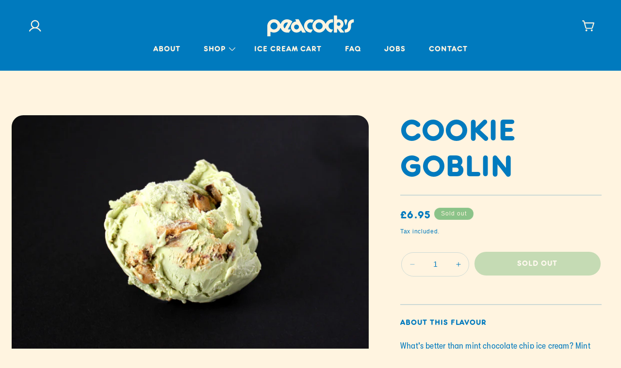

--- FILE ---
content_type: text/html; charset=utf-8
request_url: https://peacocksicecream.com/products/cookie-goblin
body_size: 32699
content:
<!doctype html>
<html class="no-js" lang="en">
  <head>
    <meta charset="utf-8">
    <meta http-equiv="X-UA-Compatible" content="IE=edge">
    <meta name="viewport" content="width=device-width,initial-scale=1">
    <meta name="theme-color" content="">
    <link rel="canonical" href="https://peacocksicecream.com/products/cookie-goblin"><link rel="icon" type="image/png" href="//peacocksicecream.com/cdn/shop/files/fevicon.svg?crop=center&height=32&v=1713934603&width=32"><title>
      COOKIE GOBLIN
 &ndash; Peacock&#39;s Ice Cream</title>

    
      <meta name="description" content="What&#39;s better than mint chocolate chip ice cream? Mint chocolate chip cookie dough ice cream! Made with mint extract and natural food colouring the ice cream is then loaded with chunks of in-house made chocolate chip cookie dough for a spooky pairing.  NOTE: the cookie dough does NOT contain raw eggs and is made with h">
    

    

<meta property="og:site_name" content="Peacock&#39;s Ice Cream">
<meta property="og:url" content="https://peacocksicecream.com/products/cookie-goblin">
<meta property="og:title" content="COOKIE GOBLIN">
<meta property="og:type" content="product">
<meta property="og:description" content="What&#39;s better than mint chocolate chip ice cream? Mint chocolate chip cookie dough ice cream! Made with mint extract and natural food colouring the ice cream is then loaded with chunks of in-house made chocolate chip cookie dough for a spooky pairing.  NOTE: the cookie dough does NOT contain raw eggs and is made with h"><meta property="og:image" content="http://peacocksicecream.com/cdn/shop/products/COOKIEGOBLIN.jpg?v=1603642729">
  <meta property="og:image:secure_url" content="https://peacocksicecream.com/cdn/shop/products/COOKIEGOBLIN.jpg?v=1603642729">
  <meta property="og:image:width" content="3736">
  <meta property="og:image:height" content="2844"><meta property="og:price:amount" content="6.95">
  <meta property="og:price:currency" content="GBP"><meta name="twitter:card" content="summary_large_image">
<meta name="twitter:title" content="COOKIE GOBLIN">
<meta name="twitter:description" content="What&#39;s better than mint chocolate chip ice cream? Mint chocolate chip cookie dough ice cream! Made with mint extract and natural food colouring the ice cream is then loaded with chunks of in-house made chocolate chip cookie dough for a spooky pairing.  NOTE: the cookie dough does NOT contain raw eggs and is made with h">


    <script src="//peacocksicecream.com/cdn/shop/t/17/assets/constants.js?v=58251544750838685771708405022" defer="defer"></script>
    <script src="//peacocksicecream.com/cdn/shop/t/17/assets/pubsub.js?v=158357773527763999511708405023" defer="defer"></script>
    <script src="//peacocksicecream.com/cdn/shop/t/17/assets/global.js?v=40820548392383841591708405023" defer="defer"></script><script src="//peacocksicecream.com/cdn/shop/t/17/assets/animations.js?v=88693664871331136111708405022" defer="defer"></script><script>window.performance && window.performance.mark && window.performance.mark('shopify.content_for_header.start');</script><meta id="shopify-digital-wallet" name="shopify-digital-wallet" content="/27338309717/digital_wallets/dialog">
<meta name="shopify-checkout-api-token" content="89e63be3bfc795735b8f1f0f3436f69c">
<meta id="in-context-paypal-metadata" data-shop-id="27338309717" data-venmo-supported="false" data-environment="production" data-locale="en_US" data-paypal-v4="true" data-currency="GBP">
<link rel="alternate" type="application/json+oembed" href="https://peacocksicecream.com/products/cookie-goblin.oembed">
<script async="async" src="/checkouts/internal/preloads.js?locale=en-GB"></script>
<link rel="preconnect" href="https://shop.app" crossorigin="anonymous">
<script async="async" src="https://shop.app/checkouts/internal/preloads.js?locale=en-GB&shop_id=27338309717" crossorigin="anonymous"></script>
<script id="apple-pay-shop-capabilities" type="application/json">{"shopId":27338309717,"countryCode":"GB","currencyCode":"GBP","merchantCapabilities":["supports3DS"],"merchantId":"gid:\/\/shopify\/Shop\/27338309717","merchantName":"Peacock's Ice Cream","requiredBillingContactFields":["postalAddress","email","phone"],"requiredShippingContactFields":["postalAddress","email","phone"],"shippingType":"shipping","supportedNetworks":["visa","maestro","masterCard","amex","discover","elo"],"total":{"type":"pending","label":"Peacock's Ice Cream","amount":"1.00"},"shopifyPaymentsEnabled":true,"supportsSubscriptions":true}</script>
<script id="shopify-features" type="application/json">{"accessToken":"89e63be3bfc795735b8f1f0f3436f69c","betas":["rich-media-storefront-analytics"],"domain":"peacocksicecream.com","predictiveSearch":true,"shopId":27338309717,"locale":"en"}</script>
<script>var Shopify = Shopify || {};
Shopify.shop = "joy-ice-cream.myshopify.com";
Shopify.locale = "en";
Shopify.currency = {"active":"GBP","rate":"1.0"};
Shopify.country = "GB";
Shopify.theme = {"name":"Peacocks","id":124283617365,"schema_name":"Colorblock","schema_version":"12.0.0","theme_store_id":null,"role":"main"};
Shopify.theme.handle = "null";
Shopify.theme.style = {"id":null,"handle":null};
Shopify.cdnHost = "peacocksicecream.com/cdn";
Shopify.routes = Shopify.routes || {};
Shopify.routes.root = "/";</script>
<script type="module">!function(o){(o.Shopify=o.Shopify||{}).modules=!0}(window);</script>
<script>!function(o){function n(){var o=[];function n(){o.push(Array.prototype.slice.apply(arguments))}return n.q=o,n}var t=o.Shopify=o.Shopify||{};t.loadFeatures=n(),t.autoloadFeatures=n()}(window);</script>
<script>
  window.ShopifyPay = window.ShopifyPay || {};
  window.ShopifyPay.apiHost = "shop.app\/pay";
  window.ShopifyPay.redirectState = null;
</script>
<script id="shop-js-analytics" type="application/json">{"pageType":"product"}</script>
<script defer="defer" async type="module" src="//peacocksicecream.com/cdn/shopifycloud/shop-js/modules/v2/client.init-shop-cart-sync_BdyHc3Nr.en.esm.js"></script>
<script defer="defer" async type="module" src="//peacocksicecream.com/cdn/shopifycloud/shop-js/modules/v2/chunk.common_Daul8nwZ.esm.js"></script>
<script type="module">
  await import("//peacocksicecream.com/cdn/shopifycloud/shop-js/modules/v2/client.init-shop-cart-sync_BdyHc3Nr.en.esm.js");
await import("//peacocksicecream.com/cdn/shopifycloud/shop-js/modules/v2/chunk.common_Daul8nwZ.esm.js");

  window.Shopify.SignInWithShop?.initShopCartSync?.({"fedCMEnabled":true,"windoidEnabled":true});

</script>
<script>
  window.Shopify = window.Shopify || {};
  if (!window.Shopify.featureAssets) window.Shopify.featureAssets = {};
  window.Shopify.featureAssets['shop-js'] = {"shop-cart-sync":["modules/v2/client.shop-cart-sync_QYOiDySF.en.esm.js","modules/v2/chunk.common_Daul8nwZ.esm.js"],"init-fed-cm":["modules/v2/client.init-fed-cm_DchLp9rc.en.esm.js","modules/v2/chunk.common_Daul8nwZ.esm.js"],"shop-button":["modules/v2/client.shop-button_OV7bAJc5.en.esm.js","modules/v2/chunk.common_Daul8nwZ.esm.js"],"init-windoid":["modules/v2/client.init-windoid_DwxFKQ8e.en.esm.js","modules/v2/chunk.common_Daul8nwZ.esm.js"],"shop-cash-offers":["modules/v2/client.shop-cash-offers_DWtL6Bq3.en.esm.js","modules/v2/chunk.common_Daul8nwZ.esm.js","modules/v2/chunk.modal_CQq8HTM6.esm.js"],"shop-toast-manager":["modules/v2/client.shop-toast-manager_CX9r1SjA.en.esm.js","modules/v2/chunk.common_Daul8nwZ.esm.js"],"init-shop-email-lookup-coordinator":["modules/v2/client.init-shop-email-lookup-coordinator_UhKnw74l.en.esm.js","modules/v2/chunk.common_Daul8nwZ.esm.js"],"pay-button":["modules/v2/client.pay-button_DzxNnLDY.en.esm.js","modules/v2/chunk.common_Daul8nwZ.esm.js"],"avatar":["modules/v2/client.avatar_BTnouDA3.en.esm.js"],"init-shop-cart-sync":["modules/v2/client.init-shop-cart-sync_BdyHc3Nr.en.esm.js","modules/v2/chunk.common_Daul8nwZ.esm.js"],"shop-login-button":["modules/v2/client.shop-login-button_D8B466_1.en.esm.js","modules/v2/chunk.common_Daul8nwZ.esm.js","modules/v2/chunk.modal_CQq8HTM6.esm.js"],"init-customer-accounts-sign-up":["modules/v2/client.init-customer-accounts-sign-up_C8fpPm4i.en.esm.js","modules/v2/client.shop-login-button_D8B466_1.en.esm.js","modules/v2/chunk.common_Daul8nwZ.esm.js","modules/v2/chunk.modal_CQq8HTM6.esm.js"],"init-shop-for-new-customer-accounts":["modules/v2/client.init-shop-for-new-customer-accounts_CVTO0Ztu.en.esm.js","modules/v2/client.shop-login-button_D8B466_1.en.esm.js","modules/v2/chunk.common_Daul8nwZ.esm.js","modules/v2/chunk.modal_CQq8HTM6.esm.js"],"init-customer-accounts":["modules/v2/client.init-customer-accounts_dRgKMfrE.en.esm.js","modules/v2/client.shop-login-button_D8B466_1.en.esm.js","modules/v2/chunk.common_Daul8nwZ.esm.js","modules/v2/chunk.modal_CQq8HTM6.esm.js"],"shop-follow-button":["modules/v2/client.shop-follow-button_CkZpjEct.en.esm.js","modules/v2/chunk.common_Daul8nwZ.esm.js","modules/v2/chunk.modal_CQq8HTM6.esm.js"],"lead-capture":["modules/v2/client.lead-capture_BntHBhfp.en.esm.js","modules/v2/chunk.common_Daul8nwZ.esm.js","modules/v2/chunk.modal_CQq8HTM6.esm.js"],"checkout-modal":["modules/v2/client.checkout-modal_CfxcYbTm.en.esm.js","modules/v2/chunk.common_Daul8nwZ.esm.js","modules/v2/chunk.modal_CQq8HTM6.esm.js"],"shop-login":["modules/v2/client.shop-login_Da4GZ2H6.en.esm.js","modules/v2/chunk.common_Daul8nwZ.esm.js","modules/v2/chunk.modal_CQq8HTM6.esm.js"],"payment-terms":["modules/v2/client.payment-terms_MV4M3zvL.en.esm.js","modules/v2/chunk.common_Daul8nwZ.esm.js","modules/v2/chunk.modal_CQq8HTM6.esm.js"]};
</script>
<script id="__st">var __st={"a":27338309717,"offset":0,"reqid":"3b56c191-cc37-4e30-a86a-50f30dd52a79-1769003222","pageurl":"peacocksicecream.com\/products\/cookie-goblin","u":"19662bd975f5","p":"product","rtyp":"product","rid":4794919518293};</script>
<script>window.ShopifyPaypalV4VisibilityTracking = true;</script>
<script id="captcha-bootstrap">!function(){'use strict';const t='contact',e='account',n='new_comment',o=[[t,t],['blogs',n],['comments',n],[t,'customer']],c=[[e,'customer_login'],[e,'guest_login'],[e,'recover_customer_password'],[e,'create_customer']],r=t=>t.map((([t,e])=>`form[action*='/${t}']:not([data-nocaptcha='true']) input[name='form_type'][value='${e}']`)).join(','),a=t=>()=>t?[...document.querySelectorAll(t)].map((t=>t.form)):[];function s(){const t=[...o],e=r(t);return a(e)}const i='password',u='form_key',d=['recaptcha-v3-token','g-recaptcha-response','h-captcha-response',i],f=()=>{try{return window.sessionStorage}catch{return}},m='__shopify_v',_=t=>t.elements[u];function p(t,e,n=!1){try{const o=window.sessionStorage,c=JSON.parse(o.getItem(e)),{data:r}=function(t){const{data:e,action:n}=t;return t[m]||n?{data:e,action:n}:{data:t,action:n}}(c);for(const[e,n]of Object.entries(r))t.elements[e]&&(t.elements[e].value=n);n&&o.removeItem(e)}catch(o){console.error('form repopulation failed',{error:o})}}const l='form_type',E='cptcha';function T(t){t.dataset[E]=!0}const w=window,h=w.document,L='Shopify',v='ce_forms',y='captcha';let A=!1;((t,e)=>{const n=(g='f06e6c50-85a8-45c8-87d0-21a2b65856fe',I='https://cdn.shopify.com/shopifycloud/storefront-forms-hcaptcha/ce_storefront_forms_captcha_hcaptcha.v1.5.2.iife.js',D={infoText:'Protected by hCaptcha',privacyText:'Privacy',termsText:'Terms'},(t,e,n)=>{const o=w[L][v],c=o.bindForm;if(c)return c(t,g,e,D).then(n);var r;o.q.push([[t,g,e,D],n]),r=I,A||(h.body.append(Object.assign(h.createElement('script'),{id:'captcha-provider',async:!0,src:r})),A=!0)});var g,I,D;w[L]=w[L]||{},w[L][v]=w[L][v]||{},w[L][v].q=[],w[L][y]=w[L][y]||{},w[L][y].protect=function(t,e){n(t,void 0,e),T(t)},Object.freeze(w[L][y]),function(t,e,n,w,h,L){const[v,y,A,g]=function(t,e,n){const i=e?o:[],u=t?c:[],d=[...i,...u],f=r(d),m=r(i),_=r(d.filter((([t,e])=>n.includes(e))));return[a(f),a(m),a(_),s()]}(w,h,L),I=t=>{const e=t.target;return e instanceof HTMLFormElement?e:e&&e.form},D=t=>v().includes(t);t.addEventListener('submit',(t=>{const e=I(t);if(!e)return;const n=D(e)&&!e.dataset.hcaptchaBound&&!e.dataset.recaptchaBound,o=_(e),c=g().includes(e)&&(!o||!o.value);(n||c)&&t.preventDefault(),c&&!n&&(function(t){try{if(!f())return;!function(t){const e=f();if(!e)return;const n=_(t);if(!n)return;const o=n.value;o&&e.removeItem(o)}(t);const e=Array.from(Array(32),(()=>Math.random().toString(36)[2])).join('');!function(t,e){_(t)||t.append(Object.assign(document.createElement('input'),{type:'hidden',name:u})),t.elements[u].value=e}(t,e),function(t,e){const n=f();if(!n)return;const o=[...t.querySelectorAll(`input[type='${i}']`)].map((({name:t})=>t)),c=[...d,...o],r={};for(const[a,s]of new FormData(t).entries())c.includes(a)||(r[a]=s);n.setItem(e,JSON.stringify({[m]:1,action:t.action,data:r}))}(t,e)}catch(e){console.error('failed to persist form',e)}}(e),e.submit())}));const S=(t,e)=>{t&&!t.dataset[E]&&(n(t,e.some((e=>e===t))),T(t))};for(const o of['focusin','change'])t.addEventListener(o,(t=>{const e=I(t);D(e)&&S(e,y())}));const B=e.get('form_key'),M=e.get(l),P=B&&M;t.addEventListener('DOMContentLoaded',(()=>{const t=y();if(P)for(const e of t)e.elements[l].value===M&&p(e,B);[...new Set([...A(),...v().filter((t=>'true'===t.dataset.shopifyCaptcha))])].forEach((e=>S(e,t)))}))}(h,new URLSearchParams(w.location.search),n,t,e,['guest_login'])})(!0,!0)}();</script>
<script integrity="sha256-4kQ18oKyAcykRKYeNunJcIwy7WH5gtpwJnB7kiuLZ1E=" data-source-attribution="shopify.loadfeatures" defer="defer" src="//peacocksicecream.com/cdn/shopifycloud/storefront/assets/storefront/load_feature-a0a9edcb.js" crossorigin="anonymous"></script>
<script crossorigin="anonymous" defer="defer" src="//peacocksicecream.com/cdn/shopifycloud/storefront/assets/shopify_pay/storefront-65b4c6d7.js?v=20250812"></script>
<script data-source-attribution="shopify.dynamic_checkout.dynamic.init">var Shopify=Shopify||{};Shopify.PaymentButton=Shopify.PaymentButton||{isStorefrontPortableWallets:!0,init:function(){window.Shopify.PaymentButton.init=function(){};var t=document.createElement("script");t.src="https://peacocksicecream.com/cdn/shopifycloud/portable-wallets/latest/portable-wallets.en.js",t.type="module",document.head.appendChild(t)}};
</script>
<script data-source-attribution="shopify.dynamic_checkout.buyer_consent">
  function portableWalletsHideBuyerConsent(e){var t=document.getElementById("shopify-buyer-consent"),n=document.getElementById("shopify-subscription-policy-button");t&&n&&(t.classList.add("hidden"),t.setAttribute("aria-hidden","true"),n.removeEventListener("click",e))}function portableWalletsShowBuyerConsent(e){var t=document.getElementById("shopify-buyer-consent"),n=document.getElementById("shopify-subscription-policy-button");t&&n&&(t.classList.remove("hidden"),t.removeAttribute("aria-hidden"),n.addEventListener("click",e))}window.Shopify?.PaymentButton&&(window.Shopify.PaymentButton.hideBuyerConsent=portableWalletsHideBuyerConsent,window.Shopify.PaymentButton.showBuyerConsent=portableWalletsShowBuyerConsent);
</script>
<script data-source-attribution="shopify.dynamic_checkout.cart.bootstrap">document.addEventListener("DOMContentLoaded",(function(){function t(){return document.querySelector("shopify-accelerated-checkout-cart, shopify-accelerated-checkout")}if(t())Shopify.PaymentButton.init();else{new MutationObserver((function(e,n){t()&&(Shopify.PaymentButton.init(),n.disconnect())})).observe(document.body,{childList:!0,subtree:!0})}}));
</script>
<link id="shopify-accelerated-checkout-styles" rel="stylesheet" media="screen" href="https://peacocksicecream.com/cdn/shopifycloud/portable-wallets/latest/accelerated-checkout-backwards-compat.css" crossorigin="anonymous">
<style id="shopify-accelerated-checkout-cart">
        #shopify-buyer-consent {
  margin-top: 1em;
  display: inline-block;
  width: 100%;
}

#shopify-buyer-consent.hidden {
  display: none;
}

#shopify-subscription-policy-button {
  background: none;
  border: none;
  padding: 0;
  text-decoration: underline;
  font-size: inherit;
  cursor: pointer;
}

#shopify-subscription-policy-button::before {
  box-shadow: none;
}

      </style>
<script id="sections-script" data-sections="header" defer="defer" src="//peacocksicecream.com/cdn/shop/t/17/compiled_assets/scripts.js?v=1592"></script>
<script>window.performance && window.performance.mark && window.performance.mark('shopify.content_for_header.end');</script>

    <style>
      /* body {
        cursor: url("//peacocksicecream.com/cdn/shop/t/17/assets/cursor.png?v=62931807491773512601708405022"),auto;
      }

      body a:hover {
        cursor: url("//peacocksicecream.com/cdn/shop/t/17/assets/cursor-hover.png?v=61305427653712759471708405022"),auto;
      } */
      
      @font-face {
      	font-family: 'GT Walsheim Pro';
      	src: url('https://cdn.shopify.com/s/files/1/0568/5385/6387/files/GT-Walsheim-Condensed-Regular.woff2') format("woff2");
      	font-weight: normal;
      	font-style: normal;
      }

      @font-face {
      	font-family: 'GT Walsheim Pro';
      	src: url('https://cdn.shopify.com/s/files/1/0568/5385/6387/files/GT-Walsheim-Condensed-Regular-Oblique.woff2') format("woff2");
      	font-weight: normal;
      	font-style: italic;
      }
      
      @font-face {
      	font-family: 'Frankfurter';
      	src: url('https://cdn.shopify.com/s/files/1/0568/5385/6387/files/FrankfurterStdMedium.woff2') format("woff2");
      	font-weight: 500;
      	font-style: normal;
      }

      .wiggle-title {
          text-align: center;
      }
    
      .wiggle-title {
          text-align: center;
          font-family: 'Frankfurter';
          font-size: 46px;
          font-style: normal;
          font-weight: 500;
          line-height: 56px;
          letter-spacing: -2px;
          margin-top: 0;
      }

      .wiggle-title div {
          display: inline-block;
          margin-bottom: 20px;
          animation: animateText 3s infinite ease-in-out;
      }
      
       .wiggle-title div:empty {
          display: inline-block;
      }

      .wiggle-title span {
          letter-spacing: 4px;
          display: none !important;
      }

      @media screen and (max-width: 749px){
        .wiggle-title div {
          display: none !important;
        }
        .wiggle-title span {
          display: block !important;
        }
      }
    
      @keyframes animateText {
        0%, 100% {
          transform: translateY(0);
          // opacity: 1;
        }
        50% {
          transform: translateY(20px);
          // opacity: 0.5;
        }
      }
    </style>

    <style data-shopify>
      
      
      
      
      

      
        :root,
        .color-background-1 {
          --color-background: 255,244,224;
        
          --gradient-background: #fff4e0;
        

        

        --color-foreground: 0,122,190;
        --color-background-contrast: 255,199,97;
        --color-shadow: 0,122,190;
        --color-button: 0,122,190;
        --color-button-text: 255,255,255;
        --color-secondary-button: 255,244,224;
        --color-secondary-button-text: 0,122,190;
        --color-link: 0,122,190;
        --color-badge-foreground: 0,122,190;
        --color-badge-background: 255,244,224;
        --color-badge-border: 0,122,190;
        --payment-terms-background-color: rgb(255 244 224);
      }
      
        
        .color-background-2 {
          --color-background: 139,195,137;
        
          --gradient-background: #8bc389;
        

        

        --color-foreground: 255,244,224;
        --color-background-contrast: 71,136,69;
        --color-shadow: 255,244,224;
        --color-button: 255,244,224;
        --color-button-text: 0,122,190;
        --color-secondary-button: 139,195,137;
        --color-secondary-button-text: 255,244,224;
        --color-link: 255,244,224;
        --color-badge-foreground: 255,244,224;
        --color-badge-background: 139,195,137;
        --color-badge-border: 255,244,224;
        --payment-terms-background-color: rgb(139 195 137);
      }
      
        
        .color-inverse {
          --color-background: 0,122,190;
        
          --gradient-background: #007abe;
        

        

        --color-foreground: 255,244,224;
        --color-background-contrast: 0,40,63;
        --color-shadow: 139,195,137;
        --color-button: 139,195,137;
        --color-button-text: 255,244,224;
        --color-secondary-button: 0,122,190;
        --color-secondary-button-text: 139,195,137;
        --color-link: 139,195,137;
        --color-badge-foreground: 255,244,224;
        --color-badge-background: 0,122,190;
        --color-badge-border: 255,244,224;
        --payment-terms-background-color: rgb(0 122 190);
      }
      
        
        .color-accent-1 {
          --color-background: 0,122,190;
        
          --gradient-background: #007abe;
        

        

        --color-foreground: 255,255,255;
        --color-background-contrast: 0,40,63;
        --color-shadow: 255,255,255;
        --color-button: 255,255,255;
        --color-button-text: 0,122,190;
        --color-secondary-button: 0,122,190;
        --color-secondary-button-text: 255,255,255;
        --color-link: 255,255,255;
        --color-badge-foreground: 255,255,255;
        --color-badge-background: 0,122,190;
        --color-badge-border: 255,255,255;
        --payment-terms-background-color: rgb(0 122 190);
      }
      
        
        .color-accent-2 {
          --color-background: 255,230,230;
        
          --gradient-background: #ffe6e6;
        

        

        --color-foreground: 0,0,255;
        --color-background-contrast: 255,102,102;
        --color-shadow: 0,0,255;
        --color-button: 0,0,255;
        --color-button-text: 255,230,230;
        --color-secondary-button: 255,230,230;
        --color-secondary-button-text: 0,0,255;
        --color-link: 0,0,255;
        --color-badge-foreground: 0,0,255;
        --color-badge-background: 255,230,230;
        --color-badge-border: 0,0,255;
        --payment-terms-background-color: rgb(255 230 230);
      }
      
        
        .color-scheme-4623b4d0-92b8-462e-8f1d-bf26c146a6c0 {
          --color-background: 247,172,188;
        
          --gradient-background: #f7acbc;
        

        

        --color-foreground: 0,122,190;
        --color-background-contrast: 236,56,94;
        --color-shadow: 0,122,190;
        --color-button: 0,122,190;
        --color-button-text: 255,255,255;
        --color-secondary-button: 247,172,188;
        --color-secondary-button-text: 0,122,190;
        --color-link: 0,122,190;
        --color-badge-foreground: 0,122,190;
        --color-badge-background: 247,172,188;
        --color-badge-border: 0,122,190;
        --payment-terms-background-color: rgb(247 172 188);
      }
      
        
        .color-scheme-d52c4124-033e-4910-b93f-2835e8dec483 {
          --color-background: 255,197,37;
        
          --gradient-background: #ffc525;
        

        

        --color-foreground: 0,122,190;
        --color-background-contrast: 164,121,0;
        --color-shadow: 0,122,190;
        --color-button: 0,122,190;
        --color-button-text: 255,255,255;
        --color-secondary-button: 255,197,37;
        --color-secondary-button-text: 0,122,190;
        --color-link: 0,122,190;
        --color-badge-foreground: 0,122,190;
        --color-badge-background: 255,197,37;
        --color-badge-border: 0,122,190;
        --payment-terms-background-color: rgb(255 197 37);
      }
      
        
        .color-scheme-75c6785f-a417-49cf-930a-d352b1365e7c {
          --color-background: 0,122,190;
        
          --gradient-background: #007abe;
        

        

        --color-foreground: 255,244,224;
        --color-background-contrast: 0,40,63;
        --color-shadow: 255,244,224;
        --color-button: 255,244,224;
        --color-button-text: 0,122,190;
        --color-secondary-button: 0,122,190;
        --color-secondary-button-text: 255,244,224;
        --color-link: 255,244,224;
        --color-badge-foreground: 255,244,224;
        --color-badge-background: 0,122,190;
        --color-badge-border: 255,244,224;
        --payment-terms-background-color: rgb(0 122 190);
      }
      

      body, .color-background-1, .color-background-2, .color-inverse, .color-accent-1, .color-accent-2, .color-scheme-4623b4d0-92b8-462e-8f1d-bf26c146a6c0, .color-scheme-d52c4124-033e-4910-b93f-2835e8dec483, .color-scheme-75c6785f-a417-49cf-930a-d352b1365e7c {
        color: rgba(var(--color-foreground), 1);
        background-color: rgb(var(--color-background));
      }

      :root {
        --font-body-family: "system_ui", -apple-system, 'Segoe UI', Roboto, 'Helvetica Neue', 'Noto Sans', 'Liberation Sans', Arial, sans-serif, 'Apple Color Emoji', 'Segoe UI Emoji', 'Segoe UI Symbol', 'Noto Color Emoji';
        --font-body-style: normal;
        --font-body-weight: 400;
        --font-body-weight-bold: 700;

        --font-heading-family: "system_ui", -apple-system, 'Segoe UI', Roboto, 'Helvetica Neue', 'Noto Sans', 'Liberation Sans', Arial, sans-serif, 'Apple Color Emoji', 'Segoe UI Emoji', 'Segoe UI Symbol', 'Noto Color Emoji';
        --font-heading-style: normal;
        --font-heading-weight: 400;

        --font-body-scale: 1.0;
        --font-heading-scale: 1.0;

        --media-padding: px;
        --media-border-opacity: 0.1;
        --media-border-width: 0px;
        --media-radius: 0px;
        --media-shadow-opacity: 0.0;
        --media-shadow-horizontal-offset: 0px;
        --media-shadow-vertical-offset: 4px;
        --media-shadow-blur-radius: 5px;
        --media-shadow-visible: 0;

        --page-width: 140rem;
        --page-width-margin: 0rem;

        --product-card-image-padding: 0.0rem;
        --product-card-corner-radius: 0.0rem;
        --product-card-text-alignment: left;
        --product-card-border-width: 0.0rem;
        --product-card-border-opacity: 0.1;
        --product-card-shadow-opacity: 0.0;
        --product-card-shadow-visible: 0;
        --product-card-shadow-horizontal-offset: 0.0rem;
        --product-card-shadow-vertical-offset: 0.4rem;
        --product-card-shadow-blur-radius: 0.5rem;

        --collection-card-image-padding: 0.0rem;
        --collection-card-corner-radius: 0.0rem;
        --collection-card-text-alignment: left;
        --collection-card-border-width: 0.0rem;
        --collection-card-border-opacity: 0.1;
        --collection-card-shadow-opacity: 0.0;
        --collection-card-shadow-visible: 0;
        --collection-card-shadow-horizontal-offset: 0.0rem;
        --collection-card-shadow-vertical-offset: 0.4rem;
        --collection-card-shadow-blur-radius: 0.5rem;

        --blog-card-image-padding: 0.0rem;
        --blog-card-corner-radius: 0.0rem;
        --blog-card-text-alignment: left;
        --blog-card-border-width: 0.0rem;
        --blog-card-border-opacity: 0.1;
        --blog-card-shadow-opacity: 0.0;
        --blog-card-shadow-visible: 0;
        --blog-card-shadow-horizontal-offset: 0.0rem;
        --blog-card-shadow-vertical-offset: 0.4rem;
        --blog-card-shadow-blur-radius: 0.5rem;

        --badge-corner-radius: 1.6rem;

        --popup-border-width: 1px;
        --popup-border-opacity: 0.1;
        --popup-corner-radius: 16px;
        --popup-shadow-opacity: 0.0;
        --popup-shadow-horizontal-offset: 0px;
        --popup-shadow-vertical-offset: 4px;
        --popup-shadow-blur-radius: 5px;

        --drawer-border-width: 1px;
        --drawer-border-opacity: 0.1;
        --drawer-shadow-opacity: 0.0;
        --drawer-shadow-horizontal-offset: 0px;
        --drawer-shadow-vertical-offset: 4px;
        --drawer-shadow-blur-radius: 5px;

        --spacing-sections-desktop: 0px;
        --spacing-sections-mobile: 0px;

        --grid-desktop-vertical-spacing: 32px;
        --grid-desktop-horizontal-spacing: 32px;
        --grid-mobile-vertical-spacing: 16px;
        --grid-mobile-horizontal-spacing: 16px;

        --text-boxes-border-opacity: 0.1;
        --text-boxes-border-width: 0px;
        --text-boxes-radius: 0px;
        --text-boxes-shadow-opacity: 0.0;
        --text-boxes-shadow-visible: 0;
        --text-boxes-shadow-horizontal-offset: 0px;
        --text-boxes-shadow-vertical-offset: 4px;
        --text-boxes-shadow-blur-radius: 5px;

        --buttons-radius: 40px;
        --buttons-radius-outset: 41px;
        --buttons-border-width: 1px;
        --buttons-border-opacity: 1.0;
        --buttons-shadow-opacity: 0.0;
        --buttons-shadow-visible: 0;
        --buttons-shadow-horizontal-offset: 0px;
        --buttons-shadow-vertical-offset: 4px;
        --buttons-shadow-blur-radius: 5px;
        --buttons-border-offset: 0.3px;

        --inputs-radius: 36px;
        --inputs-border-width: 2px;
        --inputs-border-opacity: 1.0;
        --inputs-shadow-opacity: 0.0;
        --inputs-shadow-horizontal-offset: 0px;
        --inputs-margin-offset: 0px;
        --inputs-shadow-vertical-offset: 4px;
        --inputs-shadow-blur-radius: 5px;
        --inputs-radius-outset: 38px;

        --variant-pills-radius: 0px;
        --variant-pills-border-width: 1px;
        --variant-pills-border-opacity: 1.0;
        --variant-pills-shadow-opacity: 0.0;
        --variant-pills-shadow-horizontal-offset: 0px;
        --variant-pills-shadow-vertical-offset: 4px;
        --variant-pills-shadow-blur-radius: 5px;
      }

      *,
      *::before,
      *::after {
        box-sizing: inherit;
      }

      html {
        box-sizing: border-box;
        font-size: calc(var(--font-body-scale) * 62.5%);
        height: 100%;
      }

      body {
        display: grid;
        grid-template-rows: auto auto 1fr auto;
        grid-template-columns: 100%;
        min-height: 100%;
        margin: 0;
        font-size: 1.5rem;
        letter-spacing: 0.06rem;
        line-height: calc(1 + 0.8 / var(--font-body-scale));
        font-family: var(--font-body-family);
        font-style: var(--font-body-style);
        font-weight: var(--font-body-weight);
      }

      @media screen and (min-width: 750px) {
        body {
          font-size: 1.6rem;
        }
      }
    </style>

    <link href="//peacocksicecream.com/cdn/shop/t/17/assets/bootstrap-grid.css?v=93880665565999466991708405022" rel="stylesheet" type="text/css" media="all" />
    <link href="//peacocksicecream.com/cdn/shop/t/17/assets/base.css?v=21751579389232649501708405022" rel="stylesheet" type="text/css" media="all" />
<link
        rel="stylesheet"
        href="//peacocksicecream.com/cdn/shop/t/17/assets/component-predictive-search.css?v=118923337488134913561708405022"
        media="print"
        onload="this.media='all'"
      ><script>
      document.documentElement.className = document.documentElement.className.replace('no-js', 'js');
      if (Shopify.designMode) {
        document.documentElement.classList.add('shopify-design-mode');
      }
    </script>

  <script src="//peacocksicecream.com/cdn/shop/t/17/assets/jquery.js?v=147293088974801289311708405023"></script>
  <link href="https://monorail-edge.shopifysvc.com" rel="dns-prefetch">
<script>(function(){if ("sendBeacon" in navigator && "performance" in window) {try {var session_token_from_headers = performance.getEntriesByType('navigation')[0].serverTiming.find(x => x.name == '_s').description;} catch {var session_token_from_headers = undefined;}var session_cookie_matches = document.cookie.match(/_shopify_s=([^;]*)/);var session_token_from_cookie = session_cookie_matches && session_cookie_matches.length === 2 ? session_cookie_matches[1] : "";var session_token = session_token_from_headers || session_token_from_cookie || "";function handle_abandonment_event(e) {var entries = performance.getEntries().filter(function(entry) {return /monorail-edge.shopifysvc.com/.test(entry.name);});if (!window.abandonment_tracked && entries.length === 0) {window.abandonment_tracked = true;var currentMs = Date.now();var navigation_start = performance.timing.navigationStart;var payload = {shop_id: 27338309717,url: window.location.href,navigation_start,duration: currentMs - navigation_start,session_token,page_type: "product"};window.navigator.sendBeacon("https://monorail-edge.shopifysvc.com/v1/produce", JSON.stringify({schema_id: "online_store_buyer_site_abandonment/1.1",payload: payload,metadata: {event_created_at_ms: currentMs,event_sent_at_ms: currentMs}}));}}window.addEventListener('pagehide', handle_abandonment_event);}}());</script>
<script id="web-pixels-manager-setup">(function e(e,d,r,n,o){if(void 0===o&&(o={}),!Boolean(null===(a=null===(i=window.Shopify)||void 0===i?void 0:i.analytics)||void 0===a?void 0:a.replayQueue)){var i,a;window.Shopify=window.Shopify||{};var t=window.Shopify;t.analytics=t.analytics||{};var s=t.analytics;s.replayQueue=[],s.publish=function(e,d,r){return s.replayQueue.push([e,d,r]),!0};try{self.performance.mark("wpm:start")}catch(e){}var l=function(){var e={modern:/Edge?\/(1{2}[4-9]|1[2-9]\d|[2-9]\d{2}|\d{4,})\.\d+(\.\d+|)|Firefox\/(1{2}[4-9]|1[2-9]\d|[2-9]\d{2}|\d{4,})\.\d+(\.\d+|)|Chrom(ium|e)\/(9{2}|\d{3,})\.\d+(\.\d+|)|(Maci|X1{2}).+ Version\/(15\.\d+|(1[6-9]|[2-9]\d|\d{3,})\.\d+)([,.]\d+|)( \(\w+\)|)( Mobile\/\w+|) Safari\/|Chrome.+OPR\/(9{2}|\d{3,})\.\d+\.\d+|(CPU[ +]OS|iPhone[ +]OS|CPU[ +]iPhone|CPU IPhone OS|CPU iPad OS)[ +]+(15[._]\d+|(1[6-9]|[2-9]\d|\d{3,})[._]\d+)([._]\d+|)|Android:?[ /-](13[3-9]|1[4-9]\d|[2-9]\d{2}|\d{4,})(\.\d+|)(\.\d+|)|Android.+Firefox\/(13[5-9]|1[4-9]\d|[2-9]\d{2}|\d{4,})\.\d+(\.\d+|)|Android.+Chrom(ium|e)\/(13[3-9]|1[4-9]\d|[2-9]\d{2}|\d{4,})\.\d+(\.\d+|)|SamsungBrowser\/([2-9]\d|\d{3,})\.\d+/,legacy:/Edge?\/(1[6-9]|[2-9]\d|\d{3,})\.\d+(\.\d+|)|Firefox\/(5[4-9]|[6-9]\d|\d{3,})\.\d+(\.\d+|)|Chrom(ium|e)\/(5[1-9]|[6-9]\d|\d{3,})\.\d+(\.\d+|)([\d.]+$|.*Safari\/(?![\d.]+ Edge\/[\d.]+$))|(Maci|X1{2}).+ Version\/(10\.\d+|(1[1-9]|[2-9]\d|\d{3,})\.\d+)([,.]\d+|)( \(\w+\)|)( Mobile\/\w+|) Safari\/|Chrome.+OPR\/(3[89]|[4-9]\d|\d{3,})\.\d+\.\d+|(CPU[ +]OS|iPhone[ +]OS|CPU[ +]iPhone|CPU IPhone OS|CPU iPad OS)[ +]+(10[._]\d+|(1[1-9]|[2-9]\d|\d{3,})[._]\d+)([._]\d+|)|Android:?[ /-](13[3-9]|1[4-9]\d|[2-9]\d{2}|\d{4,})(\.\d+|)(\.\d+|)|Mobile Safari.+OPR\/([89]\d|\d{3,})\.\d+\.\d+|Android.+Firefox\/(13[5-9]|1[4-9]\d|[2-9]\d{2}|\d{4,})\.\d+(\.\d+|)|Android.+Chrom(ium|e)\/(13[3-9]|1[4-9]\d|[2-9]\d{2}|\d{4,})\.\d+(\.\d+|)|Android.+(UC? ?Browser|UCWEB|U3)[ /]?(15\.([5-9]|\d{2,})|(1[6-9]|[2-9]\d|\d{3,})\.\d+)\.\d+|SamsungBrowser\/(5\.\d+|([6-9]|\d{2,})\.\d+)|Android.+MQ{2}Browser\/(14(\.(9|\d{2,})|)|(1[5-9]|[2-9]\d|\d{3,})(\.\d+|))(\.\d+|)|K[Aa][Ii]OS\/(3\.\d+|([4-9]|\d{2,})\.\d+)(\.\d+|)/},d=e.modern,r=e.legacy,n=navigator.userAgent;return n.match(d)?"modern":n.match(r)?"legacy":"unknown"}(),u="modern"===l?"modern":"legacy",c=(null!=n?n:{modern:"",legacy:""})[u],f=function(e){return[e.baseUrl,"/wpm","/b",e.hashVersion,"modern"===e.buildTarget?"m":"l",".js"].join("")}({baseUrl:d,hashVersion:r,buildTarget:u}),m=function(e){var d=e.version,r=e.bundleTarget,n=e.surface,o=e.pageUrl,i=e.monorailEndpoint;return{emit:function(e){var a=e.status,t=e.errorMsg,s=(new Date).getTime(),l=JSON.stringify({metadata:{event_sent_at_ms:s},events:[{schema_id:"web_pixels_manager_load/3.1",payload:{version:d,bundle_target:r,page_url:o,status:a,surface:n,error_msg:t},metadata:{event_created_at_ms:s}}]});if(!i)return console&&console.warn&&console.warn("[Web Pixels Manager] No Monorail endpoint provided, skipping logging."),!1;try{return self.navigator.sendBeacon.bind(self.navigator)(i,l)}catch(e){}var u=new XMLHttpRequest;try{return u.open("POST",i,!0),u.setRequestHeader("Content-Type","text/plain"),u.send(l),!0}catch(e){return console&&console.warn&&console.warn("[Web Pixels Manager] Got an unhandled error while logging to Monorail."),!1}}}}({version:r,bundleTarget:l,surface:e.surface,pageUrl:self.location.href,monorailEndpoint:e.monorailEndpoint});try{o.browserTarget=l,function(e){var d=e.src,r=e.async,n=void 0===r||r,o=e.onload,i=e.onerror,a=e.sri,t=e.scriptDataAttributes,s=void 0===t?{}:t,l=document.createElement("script"),u=document.querySelector("head"),c=document.querySelector("body");if(l.async=n,l.src=d,a&&(l.integrity=a,l.crossOrigin="anonymous"),s)for(var f in s)if(Object.prototype.hasOwnProperty.call(s,f))try{l.dataset[f]=s[f]}catch(e){}if(o&&l.addEventListener("load",o),i&&l.addEventListener("error",i),u)u.appendChild(l);else{if(!c)throw new Error("Did not find a head or body element to append the script");c.appendChild(l)}}({src:f,async:!0,onload:function(){if(!function(){var e,d;return Boolean(null===(d=null===(e=window.Shopify)||void 0===e?void 0:e.analytics)||void 0===d?void 0:d.initialized)}()){var d=window.webPixelsManager.init(e)||void 0;if(d){var r=window.Shopify.analytics;r.replayQueue.forEach((function(e){var r=e[0],n=e[1],o=e[2];d.publishCustomEvent(r,n,o)})),r.replayQueue=[],r.publish=d.publishCustomEvent,r.visitor=d.visitor,r.initialized=!0}}},onerror:function(){return m.emit({status:"failed",errorMsg:"".concat(f," has failed to load")})},sri:function(e){var d=/^sha384-[A-Za-z0-9+/=]+$/;return"string"==typeof e&&d.test(e)}(c)?c:"",scriptDataAttributes:o}),m.emit({status:"loading"})}catch(e){m.emit({status:"failed",errorMsg:(null==e?void 0:e.message)||"Unknown error"})}}})({shopId: 27338309717,storefrontBaseUrl: "https://peacocksicecream.com",extensionsBaseUrl: "https://extensions.shopifycdn.com/cdn/shopifycloud/web-pixels-manager",monorailEndpoint: "https://monorail-edge.shopifysvc.com/unstable/produce_batch",surface: "storefront-renderer",enabledBetaFlags: ["2dca8a86"],webPixelsConfigList: [{"id":"shopify-app-pixel","configuration":"{}","eventPayloadVersion":"v1","runtimeContext":"STRICT","scriptVersion":"0450","apiClientId":"shopify-pixel","type":"APP","privacyPurposes":["ANALYTICS","MARKETING"]},{"id":"shopify-custom-pixel","eventPayloadVersion":"v1","runtimeContext":"LAX","scriptVersion":"0450","apiClientId":"shopify-pixel","type":"CUSTOM","privacyPurposes":["ANALYTICS","MARKETING"]}],isMerchantRequest: false,initData: {"shop":{"name":"Peacock's Ice Cream","paymentSettings":{"currencyCode":"GBP"},"myshopifyDomain":"joy-ice-cream.myshopify.com","countryCode":"GB","storefrontUrl":"https:\/\/peacocksicecream.com"},"customer":null,"cart":null,"checkout":null,"productVariants":[{"price":{"amount":6.95,"currencyCode":"GBP"},"product":{"title":"COOKIE GOBLIN","vendor":"Peacock's Ice Cream","id":"4794919518293","untranslatedTitle":"COOKIE GOBLIN","url":"\/products\/cookie-goblin","type":"ice cream"},"id":"32838315049045","image":{"src":"\/\/peacocksicecream.com\/cdn\/shop\/products\/COOKIEGOBLIN.jpg?v=1603642729"},"sku":"","title":"Default Title","untranslatedTitle":"Default Title"}],"purchasingCompany":null},},"https://peacocksicecream.com/cdn","fcfee988w5aeb613cpc8e4bc33m6693e112",{"modern":"","legacy":""},{"shopId":"27338309717","storefrontBaseUrl":"https:\/\/peacocksicecream.com","extensionBaseUrl":"https:\/\/extensions.shopifycdn.com\/cdn\/shopifycloud\/web-pixels-manager","surface":"storefront-renderer","enabledBetaFlags":"[\"2dca8a86\"]","isMerchantRequest":"false","hashVersion":"fcfee988w5aeb613cpc8e4bc33m6693e112","publish":"custom","events":"[[\"page_viewed\",{}],[\"product_viewed\",{\"productVariant\":{\"price\":{\"amount\":6.95,\"currencyCode\":\"GBP\"},\"product\":{\"title\":\"COOKIE GOBLIN\",\"vendor\":\"Peacock's Ice Cream\",\"id\":\"4794919518293\",\"untranslatedTitle\":\"COOKIE GOBLIN\",\"url\":\"\/products\/cookie-goblin\",\"type\":\"ice cream\"},\"id\":\"32838315049045\",\"image\":{\"src\":\"\/\/peacocksicecream.com\/cdn\/shop\/products\/COOKIEGOBLIN.jpg?v=1603642729\"},\"sku\":\"\",\"title\":\"Default Title\",\"untranslatedTitle\":\"Default Title\"}}]]"});</script><script>
  window.ShopifyAnalytics = window.ShopifyAnalytics || {};
  window.ShopifyAnalytics.meta = window.ShopifyAnalytics.meta || {};
  window.ShopifyAnalytics.meta.currency = 'GBP';
  var meta = {"product":{"id":4794919518293,"gid":"gid:\/\/shopify\/Product\/4794919518293","vendor":"Peacock's Ice Cream","type":"ice cream","handle":"cookie-goblin","variants":[{"id":32838315049045,"price":695,"name":"COOKIE GOBLIN","public_title":null,"sku":""}],"remote":false},"page":{"pageType":"product","resourceType":"product","resourceId":4794919518293,"requestId":"3b56c191-cc37-4e30-a86a-50f30dd52a79-1769003222"}};
  for (var attr in meta) {
    window.ShopifyAnalytics.meta[attr] = meta[attr];
  }
</script>
<script class="analytics">
  (function () {
    var customDocumentWrite = function(content) {
      var jquery = null;

      if (window.jQuery) {
        jquery = window.jQuery;
      } else if (window.Checkout && window.Checkout.$) {
        jquery = window.Checkout.$;
      }

      if (jquery) {
        jquery('body').append(content);
      }
    };

    var hasLoggedConversion = function(token) {
      if (token) {
        return document.cookie.indexOf('loggedConversion=' + token) !== -1;
      }
      return false;
    }

    var setCookieIfConversion = function(token) {
      if (token) {
        var twoMonthsFromNow = new Date(Date.now());
        twoMonthsFromNow.setMonth(twoMonthsFromNow.getMonth() + 2);

        document.cookie = 'loggedConversion=' + token + '; expires=' + twoMonthsFromNow;
      }
    }

    var trekkie = window.ShopifyAnalytics.lib = window.trekkie = window.trekkie || [];
    if (trekkie.integrations) {
      return;
    }
    trekkie.methods = [
      'identify',
      'page',
      'ready',
      'track',
      'trackForm',
      'trackLink'
    ];
    trekkie.factory = function(method) {
      return function() {
        var args = Array.prototype.slice.call(arguments);
        args.unshift(method);
        trekkie.push(args);
        return trekkie;
      };
    };
    for (var i = 0; i < trekkie.methods.length; i++) {
      var key = trekkie.methods[i];
      trekkie[key] = trekkie.factory(key);
    }
    trekkie.load = function(config) {
      trekkie.config = config || {};
      trekkie.config.initialDocumentCookie = document.cookie;
      var first = document.getElementsByTagName('script')[0];
      var script = document.createElement('script');
      script.type = 'text/javascript';
      script.onerror = function(e) {
        var scriptFallback = document.createElement('script');
        scriptFallback.type = 'text/javascript';
        scriptFallback.onerror = function(error) {
                var Monorail = {
      produce: function produce(monorailDomain, schemaId, payload) {
        var currentMs = new Date().getTime();
        var event = {
          schema_id: schemaId,
          payload: payload,
          metadata: {
            event_created_at_ms: currentMs,
            event_sent_at_ms: currentMs
          }
        };
        return Monorail.sendRequest("https://" + monorailDomain + "/v1/produce", JSON.stringify(event));
      },
      sendRequest: function sendRequest(endpointUrl, payload) {
        // Try the sendBeacon API
        if (window && window.navigator && typeof window.navigator.sendBeacon === 'function' && typeof window.Blob === 'function' && !Monorail.isIos12()) {
          var blobData = new window.Blob([payload], {
            type: 'text/plain'
          });

          if (window.navigator.sendBeacon(endpointUrl, blobData)) {
            return true;
          } // sendBeacon was not successful

        } // XHR beacon

        var xhr = new XMLHttpRequest();

        try {
          xhr.open('POST', endpointUrl);
          xhr.setRequestHeader('Content-Type', 'text/plain');
          xhr.send(payload);
        } catch (e) {
          console.log(e);
        }

        return false;
      },
      isIos12: function isIos12() {
        return window.navigator.userAgent.lastIndexOf('iPhone; CPU iPhone OS 12_') !== -1 || window.navigator.userAgent.lastIndexOf('iPad; CPU OS 12_') !== -1;
      }
    };
    Monorail.produce('monorail-edge.shopifysvc.com',
      'trekkie_storefront_load_errors/1.1',
      {shop_id: 27338309717,
      theme_id: 124283617365,
      app_name: "storefront",
      context_url: window.location.href,
      source_url: "//peacocksicecream.com/cdn/s/trekkie.storefront.cd680fe47e6c39ca5d5df5f0a32d569bc48c0f27.min.js"});

        };
        scriptFallback.async = true;
        scriptFallback.src = '//peacocksicecream.com/cdn/s/trekkie.storefront.cd680fe47e6c39ca5d5df5f0a32d569bc48c0f27.min.js';
        first.parentNode.insertBefore(scriptFallback, first);
      };
      script.async = true;
      script.src = '//peacocksicecream.com/cdn/s/trekkie.storefront.cd680fe47e6c39ca5d5df5f0a32d569bc48c0f27.min.js';
      first.parentNode.insertBefore(script, first);
    };
    trekkie.load(
      {"Trekkie":{"appName":"storefront","development":false,"defaultAttributes":{"shopId":27338309717,"isMerchantRequest":null,"themeId":124283617365,"themeCityHash":"16441542506450111906","contentLanguage":"en","currency":"GBP","eventMetadataId":"5436ce4c-22a0-4523-8a5b-17afaa38fd83"},"isServerSideCookieWritingEnabled":true,"monorailRegion":"shop_domain","enabledBetaFlags":["65f19447"]},"Session Attribution":{},"S2S":{"facebookCapiEnabled":false,"source":"trekkie-storefront-renderer","apiClientId":580111}}
    );

    var loaded = false;
    trekkie.ready(function() {
      if (loaded) return;
      loaded = true;

      window.ShopifyAnalytics.lib = window.trekkie;

      var originalDocumentWrite = document.write;
      document.write = customDocumentWrite;
      try { window.ShopifyAnalytics.merchantGoogleAnalytics.call(this); } catch(error) {};
      document.write = originalDocumentWrite;

      window.ShopifyAnalytics.lib.page(null,{"pageType":"product","resourceType":"product","resourceId":4794919518293,"requestId":"3b56c191-cc37-4e30-a86a-50f30dd52a79-1769003222","shopifyEmitted":true});

      var match = window.location.pathname.match(/checkouts\/(.+)\/(thank_you|post_purchase)/)
      var token = match? match[1]: undefined;
      if (!hasLoggedConversion(token)) {
        setCookieIfConversion(token);
        window.ShopifyAnalytics.lib.track("Viewed Product",{"currency":"GBP","variantId":32838315049045,"productId":4794919518293,"productGid":"gid:\/\/shopify\/Product\/4794919518293","name":"COOKIE GOBLIN","price":"6.95","sku":"","brand":"Peacock's Ice Cream","variant":null,"category":"ice cream","nonInteraction":true,"remote":false},undefined,undefined,{"shopifyEmitted":true});
      window.ShopifyAnalytics.lib.track("monorail:\/\/trekkie_storefront_viewed_product\/1.1",{"currency":"GBP","variantId":32838315049045,"productId":4794919518293,"productGid":"gid:\/\/shopify\/Product\/4794919518293","name":"COOKIE GOBLIN","price":"6.95","sku":"","brand":"Peacock's Ice Cream","variant":null,"category":"ice cream","nonInteraction":true,"remote":false,"referer":"https:\/\/peacocksicecream.com\/products\/cookie-goblin"});
      }
    });


        var eventsListenerScript = document.createElement('script');
        eventsListenerScript.async = true;
        eventsListenerScript.src = "//peacocksicecream.com/cdn/shopifycloud/storefront/assets/shop_events_listener-3da45d37.js";
        document.getElementsByTagName('head')[0].appendChild(eventsListenerScript);

})();</script>
<script
  defer
  src="https://peacocksicecream.com/cdn/shopifycloud/perf-kit/shopify-perf-kit-3.0.4.min.js"
  data-application="storefront-renderer"
  data-shop-id="27338309717"
  data-render-region="gcp-us-east1"
  data-page-type="product"
  data-theme-instance-id="124283617365"
  data-theme-name="Colorblock"
  data-theme-version="12.0.0"
  data-monorail-region="shop_domain"
  data-resource-timing-sampling-rate="10"
  data-shs="true"
  data-shs-beacon="true"
  data-shs-export-with-fetch="true"
  data-shs-logs-sample-rate="1"
  data-shs-beacon-endpoint="https://peacocksicecream.com/api/collect"
></script>
</head>

  <body class="gradient">
    <a class="skip-to-content-link button visually-hidden" href="#MainContent">
      Skip to content
    </a><!-- BEGIN sections: header-group -->
<div id="shopify-section-sections--14920114700373__announcement_bar_j6eKnT" class="shopify-section shopify-section-group-header-group announcement-bar-section"><link href="//peacocksicecream.com/cdn/shop/t/17/assets/component-slideshow.css?v=107725913939919748051708405022" rel="stylesheet" type="text/css" media="all" />
<link href="//peacocksicecream.com/cdn/shop/t/17/assets/component-slider.css?v=168427410478243578271714025761" rel="stylesheet" type="text/css" media="all" />

  <link href="//peacocksicecream.com/cdn/shop/t/17/assets/component-list-social.css?v=35792976012981934991708405022" rel="stylesheet" type="text/css" media="all" />


<div
  class="utility-bar color-accent-1 gradient"
  
>
  <div class="page-width utility-bar__grid"><div class="localization-wrapper">
</div>
  </div>
</div>


</div><div id="shopify-section-sections--14920114700373__header" class="shopify-section shopify-section-group-header-group section-header"><link rel="stylesheet" href="//peacocksicecream.com/cdn/shop/t/17/assets/component-list-menu.css?v=151968516119678728991708405022" media="print" onload="this.media='all'">
<link rel="stylesheet" href="//peacocksicecream.com/cdn/shop/t/17/assets/component-search.css?v=165164710990765432851708405022" media="print" onload="this.media='all'">
<link rel="stylesheet" href="//peacocksicecream.com/cdn/shop/t/17/assets/component-menu-drawer.css?v=31331429079022630271708405022" media="print" onload="this.media='all'">
<link rel="stylesheet" href="//peacocksicecream.com/cdn/shop/t/17/assets/component-cart-notification.css?v=54116361853792938221708405022" media="print" onload="this.media='all'">
<link rel="stylesheet" href="//peacocksicecream.com/cdn/shop/t/17/assets/component-cart-items.css?v=46929787687455551341708405022" media="print" onload="this.media='all'"><link rel="stylesheet" href="//peacocksicecream.com/cdn/shop/t/17/assets/component-price.css?v=70172745017360139101708405022" media="print" onload="this.media='all'"><link rel="stylesheet" href="//peacocksicecream.com/cdn/shop/t/17/assets/component-mega-menu.css?v=70313685190934698791708405022" media="print" onload="this.media='all'">
  <noscript><link href="//peacocksicecream.com/cdn/shop/t/17/assets/component-mega-menu.css?v=70313685190934698791708405022" rel="stylesheet" type="text/css" media="all" /></noscript><noscript><link href="//peacocksicecream.com/cdn/shop/t/17/assets/component-list-menu.css?v=151968516119678728991708405022" rel="stylesheet" type="text/css" media="all" /></noscript>
<noscript><link href="//peacocksicecream.com/cdn/shop/t/17/assets/component-search.css?v=165164710990765432851708405022" rel="stylesheet" type="text/css" media="all" /></noscript>
<noscript><link href="//peacocksicecream.com/cdn/shop/t/17/assets/component-menu-drawer.css?v=31331429079022630271708405022" rel="stylesheet" type="text/css" media="all" /></noscript>
<noscript><link href="//peacocksicecream.com/cdn/shop/t/17/assets/component-cart-notification.css?v=54116361853792938221708405022" rel="stylesheet" type="text/css" media="all" /></noscript>
<noscript><link href="//peacocksicecream.com/cdn/shop/t/17/assets/component-cart-items.css?v=46929787687455551341708405022" rel="stylesheet" type="text/css" media="all" /></noscript>

<style>
  header-drawer {
    justify-self: start;
    margin-left: -1.2rem;
  }@media screen and (min-width: 990px) {
      header-drawer {
        display: none;
      }
    }.menu-drawer-container {
    display: flex;
  }

  .list-menu {
    list-style: none;
    padding: 0;
    margin: 0;
  }

  .list-menu--inline {
    display: inline-flex;
    flex-wrap: wrap;
  }

  summary.list-menu__item {
    padding-right: 2.7rem;
  }

  .list-menu__item {
    display: flex;
    align-items: center;
    line-height: calc(1 + 0.3 / var(--font-body-scale));
  }

  .list-menu__item--link {
    text-decoration: none;
    padding-bottom: 1rem;
    padding-top: 1rem;
    line-height: calc(1 + 0.8 / var(--font-body-scale));
  }

  @media screen and (min-width: 750px) {
    .list-menu__item--link {
      padding-bottom: 0.5rem;
      padding-top: 0.5rem;
    }
  }
</style><style data-shopify>.header {
    padding: 12px 3rem 0px 3rem;
  }

  .section-header {
    position: sticky; /* This is for fixing a Safari z-index issue. PR #2147 */
    margin-bottom: 0px;
  }

  @media screen and (min-width: 750px) {
    .section-header {
      margin-bottom: 0px;
    }
  }

  @media screen and (min-width: 990px) {
    .header {
      padding-top: 24px;
      padding-bottom: 0px;
    }
  }</style><script src="//peacocksicecream.com/cdn/shop/t/17/assets/details-disclosure.js?v=13653116266235556501708405022" defer="defer"></script>
<script src="//peacocksicecream.com/cdn/shop/t/17/assets/details-modal.js?v=25581673532751508451708405022" defer="defer"></script>
<script src="//peacocksicecream.com/cdn/shop/t/17/assets/cart-notification.js?v=133508293167896966491708405022" defer="defer"></script>
<script src="//peacocksicecream.com/cdn/shop/t/17/assets/search-form.js?v=133129549252120666541708405023" defer="defer"></script><svg xmlns="http://www.w3.org/2000/svg" class="hidden">
  <symbol id="icon-search" viewbox="0 0 18 19" fill="none">
    <path fill-rule="evenodd" clip-rule="evenodd" d="M11.03 11.68A5.784 5.784 0 112.85 3.5a5.784 5.784 0 018.18 8.18zm.26 1.12a6.78 6.78 0 11.72-.7l5.4 5.4a.5.5 0 11-.71.7l-5.41-5.4z" fill="currentColor"/>
  </symbol>

  <symbol id="icon-reset" class="icon icon-close"  fill="none" viewBox="0 0 18 18" stroke="currentColor">
    <circle r="8.5" cy="9" cx="9" stroke-opacity="0.2"/>
    <path d="M6.82972 6.82915L1.17193 1.17097" stroke-linecap="round" stroke-linejoin="round" transform="translate(5 5)"/>
    <path d="M1.22896 6.88502L6.77288 1.11523" stroke-linecap="round" stroke-linejoin="round" transform="translate(5 5)"/>
  </symbol>

  <symbol id="icon-close" class="icon icon-close" fill="none" viewBox="0 0 18 17">
    <path d="M.865 15.978a.5.5 0 00.707.707l7.433-7.431 7.579 7.282a.501.501 0 00.846-.37.5.5 0 00-.153-.351L9.712 8.546l7.417-7.416a.5.5 0 10-.707-.708L8.991 7.853 1.413.573a.5.5 0 10-.693.72l7.563 7.268-7.418 7.417z" fill="currentColor">
  </symbol>
</svg><div class="header-wrapper color-inverse gradient"><header class="header header--top-center header--mobile-center page-width header--has-menu header--has-social header--has-account">

<header-drawer data-breakpoint="tablet">
  <details id="Details-menu-drawer-container" class="menu-drawer-container">
    <summary
      class="header__icon header__icon--menu header__icon--summary link focus-inset"
      aria-label="Menu"
    >
      <span>
        <svg
  xmlns="http://www.w3.org/2000/svg"
  aria-hidden="true"
  focusable="false"
  class="icon icon-hamburger"
  fill="none"
  viewBox="0 0 18 16"
>
  <path d="M1 .5a.5.5 0 100 1h15.71a.5.5 0 000-1H1zM.5 8a.5.5 0 01.5-.5h15.71a.5.5 0 010 1H1A.5.5 0 01.5 8zm0 7a.5.5 0 01.5-.5h15.71a.5.5 0 010 1H1a.5.5 0 01-.5-.5z" fill="currentColor">
</svg>

        <svg
  xmlns="http://www.w3.org/2000/svg"
  aria-hidden="true"
  focusable="false"
  class="icon icon-close"
  fill="none"
  viewBox="0 0 18 17"
>
  <path d="M.865 15.978a.5.5 0 00.707.707l7.433-7.431 7.579 7.282a.501.501 0 00.846-.37.5.5 0 00-.153-.351L9.712 8.546l7.417-7.416a.5.5 0 10-.707-.708L8.991 7.853 1.413.573a.5.5 0 10-.693.72l7.563 7.268-7.418 7.417z" fill="currentColor">
</svg>

      </span>
    </summary>
    <div id="menu-drawer" class="gradient menu-drawer motion-reduce color-inverse">
      <div class="menu-drawer__inner-container">
        <div class="menu-drawer__navigation-container">
          <nav class="menu-drawer__navigation">
            <ul class="menu-drawer__menu has-submenu list-menu" role="list"><li><a
                      id="HeaderDrawer-about"
                      href="/pages/about"
                      class="menu-drawer__menu-item list-menu__item link link--text focus-inset"
                      
                    >
                      About
                    </a></li><li><details id="Details-menu-drawer-menu-item-2">
                      <summary
                        id="HeaderDrawer-shop"
                        class="menu-drawer__menu-item list-menu__item link link--text focus-inset"
                      >
                        Shop
                        <svg
  viewBox="0 0 16 12"
  fill="none"
  aria-hidden="true"
  focusable="false"
  class="icon icon-arrow"
  xmlns="http://www.w3.org/2000/svg"
>
  <path stroke="currentColor" stroke-linecap="round" stroke-width="2" d="m9 1 5 5-5 5M1.5 6H14"/>
</svg>

                        <svg
  aria-hidden="true"
  focusable="false"
  class="icon icon-caret"
  fill="none"
  viewBox="0 0 660 362"
  xmlns="http://www.w3.org/2000/svg"
>
  <path fill="currentColor" fill-rule="evenodd" clip-rule="evenodd" d="M9 10C-3 22-3 42 9 54l299 299c5 5 13 8 21 9h3c8-1 15-4 20-9L651 54c12-12 12-32 0-44-12-13-32-13-45 0L330 286 54 10C42-3 21-3 9 10Z" />
</svg>

                      </summary>
                      <div
                        id="link-shop"
                        class="menu-drawer__submenu has-submenu gradient motion-reduce"
                        tabindex="-1"
                      >
                        <div class="menu-drawer__inner-submenu">
                          <button class="menu-drawer__close-button link link--text focus-inset" aria-expanded="true">
                            <svg
  viewBox="0 0 16 12"
  fill="none"
  aria-hidden="true"
  focusable="false"
  class="icon icon-arrow"
  xmlns="http://www.w3.org/2000/svg"
>
  <path stroke="currentColor" stroke-linecap="round" stroke-width="2" d="m9 1 5 5-5 5M1.5 6H14"/>
</svg>

                            Shop
                          </button>
                          <ul class="menu-drawer__menu list-menu" role="list" tabindex="-1"><li><details id="Details-menu-drawer-shop-ice-cream">
                                    <summary
                                      id="HeaderDrawer-shop-ice-cream"
                                      class="menu-drawer__menu-item link link--text list-menu__item focus-inset"
                                    >
                                      Ice Cream
                                      <svg
  viewBox="0 0 16 12"
  fill="none"
  aria-hidden="true"
  focusable="false"
  class="icon icon-arrow"
  xmlns="http://www.w3.org/2000/svg"
>
  <path stroke="currentColor" stroke-linecap="round" stroke-width="2" d="m9 1 5 5-5 5M1.5 6H14"/>
</svg>

                                      <svg
  aria-hidden="true"
  focusable="false"
  class="icon icon-caret"
  fill="none"
  viewBox="0 0 660 362"
  xmlns="http://www.w3.org/2000/svg"
>
  <path fill="currentColor" fill-rule="evenodd" clip-rule="evenodd" d="M9 10C-3 22-3 42 9 54l299 299c5 5 13 8 21 9h3c8-1 15-4 20-9L651 54c12-12 12-32 0-44-12-13-32-13-45 0L330 286 54 10C42-3 21-3 9 10Z" />
</svg>

                                    </summary>
                                    <div
                                      id="childlink-ice-cream"
                                      class="menu-drawer__submenu has-submenu gradient motion-reduce"
                                    >
                                      <button
                                        class="menu-drawer__close-button link link--text focus-inset"
                                        aria-expanded="true"
                                      >
                                        <svg
  viewBox="0 0 16 12"
  fill="none"
  aria-hidden="true"
  focusable="false"
  class="icon icon-arrow"
  xmlns="http://www.w3.org/2000/svg"
>
  <path stroke="currentColor" stroke-linecap="round" stroke-width="2" d="m9 1 5 5-5 5M1.5 6H14"/>
</svg>

                                        Back
                                      </button>
                                      <ul
                                        class="menu-drawer__menu list-menu"
                                        role="list"
                                        tabindex="-1"
                                      ><li>
                                            <a
                                              id="HeaderDrawer-shop-ice-cream-signature-flavours"
                                              href="/collections/our-core-flavours"
                                              class="menu-drawer__menu-item link link--text list-menu__item focus-inset"
                                              
                                            >
                                              Signature Flavours
                                            </a>
                                          </li></ul>
                                    </div>
                                  </details></li><li><details id="Details-menu-drawer-shop-gift-cards-p-give-the-gift-of-ice-cream-for-any-occasion-spread-the-love-one-spoonful-at-a-time-p">
                                    <summary
                                      id="HeaderDrawer-shop-gift-cards-p-give-the-gift-of-ice-cream-for-any-occasion-spread-the-love-one-spoonful-at-a-time-p"
                                      class="menu-drawer__menu-item link link--text list-menu__item focus-inset"
                                    >
                                      Gift Cards <p>Give the gift of ice cream for any occasion. Spread the love one spoonful at a time!</p>
                                      <svg
  viewBox="0 0 16 12"
  fill="none"
  aria-hidden="true"
  focusable="false"
  class="icon icon-arrow"
  xmlns="http://www.w3.org/2000/svg"
>
  <path stroke="currentColor" stroke-linecap="round" stroke-width="2" d="m9 1 5 5-5 5M1.5 6H14"/>
</svg>

                                      <svg
  aria-hidden="true"
  focusable="false"
  class="icon icon-caret"
  fill="none"
  viewBox="0 0 660 362"
  xmlns="http://www.w3.org/2000/svg"
>
  <path fill="currentColor" fill-rule="evenodd" clip-rule="evenodd" d="M9 10C-3 22-3 42 9 54l299 299c5 5 13 8 21 9h3c8-1 15-4 20-9L651 54c12-12 12-32 0-44-12-13-32-13-45 0L330 286 54 10C42-3 21-3 9 10Z" />
</svg>

                                    </summary>
                                    <div
                                      id="childlink-gift-cards-p-give-the-gift-of-ice-cream-for-any-occasion-spread-the-love-one-spoonful-at-a-time-p"
                                      class="menu-drawer__submenu has-submenu gradient motion-reduce"
                                    >
                                      <button
                                        class="menu-drawer__close-button link link--text focus-inset"
                                        aria-expanded="true"
                                      >
                                        <svg
  viewBox="0 0 16 12"
  fill="none"
  aria-hidden="true"
  focusable="false"
  class="icon icon-arrow"
  xmlns="http://www.w3.org/2000/svg"
>
  <path stroke="currentColor" stroke-linecap="round" stroke-width="2" d="m9 1 5 5-5 5M1.5 6H14"/>
</svg>

                                        Back
                                      </button>
                                      <ul
                                        class="menu-drawer__menu list-menu"
                                        role="list"
                                        tabindex="-1"
                                      ><li>
                                            <a
                                              id="HeaderDrawer-shop-gift-cards-p-give-the-gift-of-ice-cream-for-any-occasion-spread-the-love-one-spoonful-at-a-time-p-shop-gift-cards"
                                              href="/products/peacocks-ice-cream-gift-card"
                                              class="menu-drawer__menu-item link link--text list-menu__item focus-inset"
                                              
                                            >
                                              Shop Gift Cards
                                            </a>
                                          </li></ul>
                                    </div>
                                  </details></li></ul>
                        </div>
                      </div>
                    </details></li><li><a
                      id="HeaderDrawer-ice-cream-cart"
                      href="/pages/hire-us"
                      class="menu-drawer__menu-item list-menu__item link link--text focus-inset"
                      
                    >
                      Ice Cream Cart
                    </a></li><li><a
                      id="HeaderDrawer-faq"
                      href="/pages/faq"
                      class="menu-drawer__menu-item list-menu__item link link--text focus-inset"
                      
                    >
                      FAQ
                    </a></li><li><a
                      id="HeaderDrawer-jobs"
                      href="/pages/hiring-seasonal-scooper"
                      class="menu-drawer__menu-item list-menu__item link link--text focus-inset"
                      
                    >
                      Jobs
                    </a></li><li><a
                      id="HeaderDrawer-contact"
                      href="/pages/contact"
                      class="menu-drawer__menu-item list-menu__item link link--text focus-inset"
                      
                    >
                      Contact
                    </a></li></ul>
          </nav>
          <div class="menu-drawer__utility-links"><a
                href="/account/login"
                class="menu-drawer__account link focus-inset h5 medium-hide large-up-hide"
              >
                <svg
  xmlns="http://www.w3.org/2000/svg"
  aria-hidden="true"
  focusable="false"
  class="icon icon-account"
  fill="none"
  viewBox="0 0 23 22"
  style="height: 2.5rem; width: 2.5rem;"
>
  <g clip-path="url(#acc_icon)">
    <path fill-rule="evenodd" clip-rule="evenodd" fill="currentColor" d="M22.45 20.31a.928.928 0 0 0-.1-.26v-.01a13.757 13.757 0 0 0-3.08-3.63c-.6-.49-1.25-.92-1.93-1.28-.55-.3-1.13-.57-1.72-.8.99-.66 1.8-1.53 2.42-2.58.7-1.18 1.05-2.5 1.05-3.91 0-1.09-.21-2.11-.63-3.05-.4-.96-.96-1.8-1.66-2.51A7.49 7.49 0 0 0 14.3.62c-.94-.42-1.97-.63-3.06-.63S9.13.2 8.19.62c-.96.4-1.8.96-2.51 1.66-.71.7-1.26 1.55-1.66 2.5-.42.94-.63 1.97-.63 3.06 0 1.41.35 2.73 1.05 3.91a8.04 8.04 0 0 0 2.39 2.59c-.58.22-1.15.47-1.69.76a13.085 13.085 0 0 0-3.61 2.96c-.52.59-.99 1.26-1.41 1.98-.04.08-.07.17-.1.26-.02.09-.03.19-.03.29 0 .28.1.53.3.74.2.21.46.32.76.32.2 0 .38-.05.55-.15.17-.1.3-.24.38-.41.48-.85 1.06-1.61 1.72-2.26.67-.67 1.42-1.25 2.21-1.72s1.65-.82 2.55-1.07c1.79-.48 3.77-.48 5.56 0 .9.24 1.75.6 2.55 1.07a10.86 10.86 0 0 1 3.92 3.97c.09.18.22.32.39.42.17.1.35.15.55.15.31 0 .56-.11.76-.32.2-.21.3-.46.3-.74 0-.11-.01-.21-.03-.29l-.01.01Zm-8.99-7.2a5.64 5.64 0 0 1-4.45 0c-.7-.29-1.31-.7-1.83-1.21-.52-.52-.93-1.13-1.22-1.83a5.55 5.55 0 0 1-.46-2.22c0-.78.15-1.53.46-2.23.29-.7.7-1.31 1.21-1.83.52-.52 1.13-.93 1.83-1.22.69-.3 1.44-.46 2.22-.46.78 0 1.53.15 2.23.46.7.29 1.31.7 1.83 1.21.52.52.93 1.13 1.22 1.83.3.69.46 1.44.46 2.22 0 .78-.15 1.53-.46 2.23-.29.69-.7 1.31-1.21 1.83s-1.13.92-1.83 1.22Z"/>
  </g>
  <defs>
    <clipPath id="acc_icon">
      <path fill="#fff" d="M0 0h22.49v21.66H0z"/>
    </clipPath>
  </defs>
</svg>

Log in</a><div class="menu-drawer__localization header-localization">
</div><ul class="list list-social list-unstyled" role="list"><li class="list-social__item">
                  <a href="https://www.facebook.com/peacocksicecream" class="list-social__link link"><svg aria-hidden="true" focusable="false" class="icon icon-facebook" fill="none" viewBox="0 0 24 25">
  <g clip-path="url(#a)">
    <path fill="currentColor" d="M22.656.969H1.344c-.375 0-.693.13-.953.39S0 1.938 0 2.313v21.312c0 .375.13.693.39.953.261.26.579.39.954.39h11.469v-9.28H9.687v-3.626h3.126V9.376c0-1.542.432-2.724 1.296-3.547.865-.823 1.995-1.234 3.391-1.234.458 0 .922.01 1.39.031.47.02.933.063 1.391.125V7.97h-1.906c-.75 0-1.24.161-1.469.484-.229.323-.343.755-.343 1.297v2.313h3.593l-.468 3.624h-3.125v9.282h6.093c.375 0 .693-.13.953-.39.26-.261.391-.579.391-.954V2.312a1.3 1.3 0 0 0-.39-.953 1.3 1.3 0 0 0-.954-.39Z"/>
  </g>
  <defs>
    <clipPath id="a">
      <path fill="#fff" d="M0 .969h24v24H0z"/>
    </clipPath>
  </defs>
</svg>
<span class="visually-hidden">Facebook</span>
                  </a>
                </li><li class="list-social__item">
                  <a href="https://www.instagram.com/peacocksicecream/" class="list-social__link link"><svg aria-hidden="true" focusable="false" class="icon icon-instagram" fill="none" viewBox="0 0 24 26">
  <g clip-path="url(#insta_icon)">
    <path fill="currentColor" d="M23.938 8.063a10.97 10.97 0 0 0-.172-1.547 7.315 7.315 0 0 0-.422-1.454l.031.063a6.097 6.097 0 0 0-3.469-3.5l-.031-.031a8.265 8.265 0 0 0-2.906-.532h-.032a39.85 39.85 0 0 0-1.734-.078C14.693.974 13.625.97 12 .97c-1.625 0-2.698.005-3.219.015-.52.01-1.094.037-1.719.079-.541 0-1.057.052-1.546.156-.49.104-.964.24-1.422.406l.031-.031A6.5 6.5 0 0 0 2.031 3 6.174 6.174 0 0 0 .656 5.063l-.031.062a8.265 8.265 0 0 0-.39 1.39c-.094.49-.152.995-.172 1.516-.021.646-.037 1.224-.047 1.735-.01.51-.016 1.578-.016 3.203v3.219c0 .52.02 1.104.063 1.75.02.5.078.99.171 1.468.094.48.224.959.391 1.438a6.1 6.1 0 0 0 3.469 3.5h.062c.417.187.87.333 1.36.437.49.104.994.157 1.515.157h.032c.645.041 1.223.067 1.734.078.51.01 1.578.015 3.203.015 1.625 0 2.698-.005 3.219-.015.52-.01 1.094-.037 1.719-.078.541 0 1.057-.053 1.546-.157.49-.104.974-.24 1.453-.406l-.062.031A6.499 6.499 0 0 0 21.969 23a6.177 6.177 0 0 0 1.375-2.063l.031-.062c.167-.458.297-.932.39-1.422.094-.49.152-.984.172-1.484.021-.646.037-1.224.047-1.735.01-.51.016-1.578.016-3.203V9.797c0-.51-.02-1.089-.063-1.735ZM12 19.124a6.191 6.191 0 0 1-2.406-.469 6.62 6.62 0 0 1-1.969-1.328 5.866 5.866 0 0 1-1.313-1.953 5.857 5.857 0 0 1-.5-2.406c0-.854.167-1.656.5-2.406.313-.75.75-1.402 1.313-1.954a6.621 6.621 0 0 1 1.969-1.328A6.193 6.193 0 0 1 12 6.813c.854 0 1.656.156 2.406.468a6.75 6.75 0 0 1 1.938 1.328c.562.552 1 1.204 1.312 1.954.334.75.5 1.552.5 2.406 0 .854-.166 1.656-.5 2.406a5.865 5.865 0 0 1-1.312 1.953 6.748 6.748 0 0 1-1.938 1.328 6.19 6.19 0 0 1-2.406.469Zm6.406-11.094c-.396 0-.734-.14-1.015-.422a1.385 1.385 0 0 1-.422-1.015c0-.396.14-.735.422-1.016.28-.281.62-.422 1.015-.422.396 0 .735.14 1.016.422.281.281.422.62.422 1.016s-.14.734-.422 1.015c-.281.282-.62.422-1.016.422ZM16 12.97c0 1.104-.39 2.047-1.172 2.828A3.854 3.854 0 0 1 12 16.969a3.854 3.854 0 0 1-2.828-1.172A3.854 3.854 0 0 1 8 12.969c0-1.104.39-2.047 1.172-2.828A3.854 3.854 0 0 1 12 8.969c1.104 0 2.047.39 2.828 1.172A3.854 3.854 0 0 1 16 12.969Z"/>
  </g>
  <defs>
    <clipPath id="insta_icon">
      <path fill="#fff" d="M0 .969h24v24.063H0z"/>
    </clipPath>
  </defs>
</svg>
<span class="visually-hidden">Instagram</span>
                  </a>
                </li></ul>
          </div>
        </div>
      </div>
    </div>
  </details>
</header-drawer>


<details-modal class="header__search">
  <details>
    <summary
      class="header__icon header__icon--search header__icon--summary link focus-inset modal__toggle"
      aria-haspopup="dialog"
      aria-label="Search"
    >
      <span>
        <svg class="modal__toggle-open icon icon-search" aria-hidden="true" focusable="false">
          <use href="#icon-search">
        </svg>
        <svg class="modal__toggle-close icon icon-close" aria-hidden="true" focusable="false">
          <use href="#icon-close">
        </svg>
      </span>
    </summary>
    <div
      class="search-modal modal__content gradient"
      role="dialog"
      aria-modal="true"
      aria-label="Search"
    >
      <div class="modal-overlay"></div>
      <div
        class="search-modal__content search-modal__content-bottom"
        tabindex="-1"
      ><predictive-search class="search-modal__form" data-loading-text="Loading..."><form action="/search" method="get" role="search" class="search search-modal__form">
          <div class="field">
            <input
              class="search__input field__input"
              id="Search-In-Modal-1"
              type="search"
              name="q"
              value=""
              placeholder="Search"role="combobox"
                aria-expanded="false"
                aria-owns="predictive-search-results"
                aria-controls="predictive-search-results"
                aria-haspopup="listbox"
                aria-autocomplete="list"
                autocorrect="off"
                autocomplete="off"
                autocapitalize="off"
                spellcheck="false">
            <label class="field__label" for="Search-In-Modal-1">Search</label>
            <input type="hidden" name="options[prefix]" value="last">
            <button
              type="reset"
              class="reset__button field__button hidden"
              aria-label="Clear search term"
            >
              <svg class="icon icon-close" aria-hidden="true" focusable="false">
                <use xlink:href="#icon-reset">
              </svg>
            </button>
            <button class="search__button field__button" aria-label="Search">
              <svg class="icon icon-search" aria-hidden="true" focusable="false">
                <use href="#icon-search">
              </svg>
            </button>
          </div><div class="predictive-search predictive-search--header" tabindex="-1" data-predictive-search>

<link href="//peacocksicecream.com/cdn/shop/t/17/assets/component-loading-spinner.css?v=116724955567955766481708405022" rel="stylesheet" type="text/css" media="all" />

<div class="predictive-search__loading-state">
  <svg
    aria-hidden="true"
    focusable="false"
    class="spinner"
    viewBox="0 0 66 66"
    xmlns="http://www.w3.org/2000/svg"
  >
    <circle class="path" fill="none" stroke-width="6" cx="33" cy="33" r="30"></circle>
  </svg>
</div>
</div>

            <span class="predictive-search-status visually-hidden" role="status" aria-hidden="true"></span></form></predictive-search><button
          type="button"
          class="search-modal__close-button modal__close-button link link--text focus-inset"
          aria-label="Close"
        >
          <svg class="icon icon-close" aria-hidden="true" focusable="false">
            <use href="#icon-close">
          </svg>
        </button>
      </div>
    </div>
  </details>
</details-modal>
<div class="header-custom-account">
  <a
    href="/account/login"
    class="header__icon header__icon--account link focus-inset small-hide"
  >
    <svg
  xmlns="http://www.w3.org/2000/svg"
  aria-hidden="true"
  focusable="false"
  class="icon icon-account"
  fill="none"
  viewBox="0 0 23 22"
  style="height: 2.5rem; width: 2.5rem;"
>
  <g clip-path="url(#acc_icon)">
    <path fill-rule="evenodd" clip-rule="evenodd" fill="currentColor" d="M22.45 20.31a.928.928 0 0 0-.1-.26v-.01a13.757 13.757 0 0 0-3.08-3.63c-.6-.49-1.25-.92-1.93-1.28-.55-.3-1.13-.57-1.72-.8.99-.66 1.8-1.53 2.42-2.58.7-1.18 1.05-2.5 1.05-3.91 0-1.09-.21-2.11-.63-3.05-.4-.96-.96-1.8-1.66-2.51A7.49 7.49 0 0 0 14.3.62c-.94-.42-1.97-.63-3.06-.63S9.13.2 8.19.62c-.96.4-1.8.96-2.51 1.66-.71.7-1.26 1.55-1.66 2.5-.42.94-.63 1.97-.63 3.06 0 1.41.35 2.73 1.05 3.91a8.04 8.04 0 0 0 2.39 2.59c-.58.22-1.15.47-1.69.76a13.085 13.085 0 0 0-3.61 2.96c-.52.59-.99 1.26-1.41 1.98-.04.08-.07.17-.1.26-.02.09-.03.19-.03.29 0 .28.1.53.3.74.2.21.46.32.76.32.2 0 .38-.05.55-.15.17-.1.3-.24.38-.41.48-.85 1.06-1.61 1.72-2.26.67-.67 1.42-1.25 2.21-1.72s1.65-.82 2.55-1.07c1.79-.48 3.77-.48 5.56 0 .9.24 1.75.6 2.55 1.07a10.86 10.86 0 0 1 3.92 3.97c.09.18.22.32.39.42.17.1.35.15.55.15.31 0 .56-.11.76-.32.2-.21.3-.46.3-.74 0-.11-.01-.21-.03-.29l-.01.01Zm-8.99-7.2a5.64 5.64 0 0 1-4.45 0c-.7-.29-1.31-.7-1.83-1.21-.52-.52-.93-1.13-1.22-1.83a5.55 5.55 0 0 1-.46-2.22c0-.78.15-1.53.46-2.23.29-.7.7-1.31 1.21-1.83.52-.52 1.13-.93 1.83-1.22.69-.3 1.44-.46 2.22-.46.78 0 1.53.15 2.23.46.7.29 1.31.7 1.83 1.21.52.52.93 1.13 1.22 1.83.3.69.46 1.44.46 2.22 0 .78-.15 1.53-.46 2.23-.29.69-.7 1.31-1.21 1.83s-1.13.92-1.83 1.22Z"/>
  </g>
  <defs>
    <clipPath id="acc_icon">
      <path fill="#fff" d="M0 0h22.49v21.66H0z"/>
    </clipPath>
  </defs>
</svg>

    <span class="visually-hidden">Log in</span>
  </a>
</div>

<style>
    .header--top-center>.header__search {
  	display: none;
  }

  .header-custom-account {
  	display: inline-flex;
  	grid-area: left-icons;
  	justify-self: start;
  }
</style>
<a href="/" class="header__heading-link link link--text focus-inset"><div class="header__heading-logo-wrapper">
                
                <img src="//peacocksicecream.com/cdn/shop/files/Logo.svg?v=1708405175&amp;width=600" alt="Peacock&#39;s Ice Cream" srcset="//peacocksicecream.com/cdn/shop/files/Logo.svg?v=1708405175&amp;width=180 180w, //peacocksicecream.com/cdn/shop/files/Logo.svg?v=1708405175&amp;width=270 270w, //peacocksicecream.com/cdn/shop/files/Logo.svg?v=1708405175&amp;width=360 360w" width="180" height="43.548387096774185" loading="eager" class="header__heading-logo motion-reduce" sizes="(max-width: 360px) 50vw, 180px">
              </div></a>

<nav class="header__inline-menu">
  <ul class="list-menu list-menu--inline" role="list"><li><a
            id="HeaderMenu-about"
            href="/pages/about"
            class="header__menu-item list-menu__item link link--text focus-inset"
            
          >
            <span
            >About</span>
          </a></li><li><header-menu>
            <details id="Details-HeaderMenu-2" class="mega-menu">
              <summary
                id="HeaderMenu-shop"
                class="list-menu__item focus-inset"
              >
                
                
          
                <a
                  id="HeaderMenu-shop"
                  href="#"
                  class="header__menu-item list-menu__item link link--text focus-inset"
                  
                >
                  <span
                  >Shop</span>
                </a>

                <svg
  aria-hidden="true"
  focusable="false"
  class="icon icon-caret"
  fill="none"
  viewBox="0 0 660 362"
  xmlns="http://www.w3.org/2000/svg"
>
  <path fill="currentColor" fill-rule="evenodd" clip-rule="evenodd" d="M9 10C-3 22-3 42 9 54l299 299c5 5 13 8 21 9h3c8-1 15-4 20-9L651 54c12-12 12-32 0-44-12-13-32-13-45 0L330 286 54 10C42-3 21-3 9 10Z" />
</svg>

              </summary>
              <div
                id="MegaMenu-Content-2"
                class="mega-menu__content color-inverse gradient motion-reduce global-settings-popup"
                tabindex="-1"
              >
                <ul
                  class="mega-menu__list page-width"
                  role="list"
                ><li class="custom-mega-menu-block">
                      <a
                        id="HeaderMenu-shop-ice-cream"
                        href="/collections/christmas-collection-1"
                        class="mega-menu__link mega-menu__link--level-2 link"
                        
                      >
                        Ice Cream
                      </a><div class="custom-nav-html-content">
                          
                        </div><ul class="list-unstyled" role="list"><li>
                              <a
                                id="HeaderMenu-shop-ice-cream-signature-flavours"
                                href="/collections/our-core-flavours"
                                class="mega-menu__link link"
                                
                              >
                                Signature Flavours <span class="icon-wrap">&nbsp;<svg
  viewBox="0 0 16 12"
  fill="none"
  aria-hidden="true"
  focusable="false"
  class="icon icon-arrow"
  xmlns="http://www.w3.org/2000/svg"
>
  <path stroke="currentColor" stroke-linecap="round" stroke-width="2" d="m9 1 5 5-5 5M1.5 6H14"/>
</svg>
</span>
                              </a>
                            </li></ul></li><li class="custom-mega-menu-block">
                      <a
                        id="HeaderMenu-shop-gift-cards-p-give-the-gift-of-ice-cream-for-any-occasion-spread-the-love-one-spoonful-at-a-time-p"
                        href="/products/peacocks-ice-cream-gift-card"
                        class="mega-menu__link mega-menu__link--level-2 link"
                        
                      >
                        Gift Cards <p>Give the gift of ice cream for any occasion. Spread the love one spoonful at a time!</p>
                      </a><div class="custom-nav-html-content">
                          Gift Cards <p>Give the gift of ice cream for any occasion. Spread the love one spoonful at a time!</p>
                        </div><ul class="list-unstyled" role="list"><li>
                              <a
                                id="HeaderMenu-shop-gift-cards-p-give-the-gift-of-ice-cream-for-any-occasion-spread-the-love-one-spoonful-at-a-time-p-shop-gift-cards"
                                href="/products/peacocks-ice-cream-gift-card"
                                class="mega-menu__link link"
                                
                              >
                                Shop Gift Cards <span class="icon-wrap">&nbsp;<svg
  viewBox="0 0 16 12"
  fill="none"
  aria-hidden="true"
  focusable="false"
  class="icon icon-arrow"
  xmlns="http://www.w3.org/2000/svg"
>
  <path stroke="currentColor" stroke-linecap="round" stroke-width="2" d="m9 1 5 5-5 5M1.5 6H14"/>
</svg>
</span>
                              </a>
                            </li></ul></li></ul>
              </div>
            </details>
          </header-menu></li><li><a
            id="HeaderMenu-ice-cream-cart"
            href="/pages/hire-us"
            class="header__menu-item list-menu__item link link--text focus-inset"
            
          >
            <span
            >Ice Cream Cart</span>
          </a></li><li><a
            id="HeaderMenu-faq"
            href="/pages/faq"
            class="header__menu-item list-menu__item link link--text focus-inset"
            
          >
            <span
            >FAQ</span>
          </a></li><li><a
            id="HeaderMenu-jobs"
            href="/pages/hiring-seasonal-scooper"
            class="header__menu-item list-menu__item link link--text focus-inset"
            
          >
            <span
            >Jobs</span>
          </a></li><li><a
            id="HeaderMenu-contact"
            href="/pages/contact"
            class="header__menu-item list-menu__item link link--text focus-inset"
            
          >
            <span
            >Contact</span>
          </a></li></ul>
</nav>

<div class="header__icons header__icons--localization header-localization">
      <div class="desktop-localization-wrapper">
</div>

      

        <a href="/account/login" class="header__icon header__icon--account link focus-inset small-hide">
          <svg
  xmlns="http://www.w3.org/2000/svg"
  aria-hidden="true"
  focusable="false"
  class="icon icon-account"
  fill="none"
  viewBox="0 0 23 22"
  style="height: 2.5rem; width: 2.5rem;"
>
  <g clip-path="url(#acc_icon)">
    <path fill-rule="evenodd" clip-rule="evenodd" fill="currentColor" d="M22.45 20.31a.928.928 0 0 0-.1-.26v-.01a13.757 13.757 0 0 0-3.08-3.63c-.6-.49-1.25-.92-1.93-1.28-.55-.3-1.13-.57-1.72-.8.99-.66 1.8-1.53 2.42-2.58.7-1.18 1.05-2.5 1.05-3.91 0-1.09-.21-2.11-.63-3.05-.4-.96-.96-1.8-1.66-2.51A7.49 7.49 0 0 0 14.3.62c-.94-.42-1.97-.63-3.06-.63S9.13.2 8.19.62c-.96.4-1.8.96-2.51 1.66-.71.7-1.26 1.55-1.66 2.5-.42.94-.63 1.97-.63 3.06 0 1.41.35 2.73 1.05 3.91a8.04 8.04 0 0 0 2.39 2.59c-.58.22-1.15.47-1.69.76a13.085 13.085 0 0 0-3.61 2.96c-.52.59-.99 1.26-1.41 1.98-.04.08-.07.17-.1.26-.02.09-.03.19-.03.29 0 .28.1.53.3.74.2.21.46.32.76.32.2 0 .38-.05.55-.15.17-.1.3-.24.38-.41.48-.85 1.06-1.61 1.72-2.26.67-.67 1.42-1.25 2.21-1.72s1.65-.82 2.55-1.07c1.79-.48 3.77-.48 5.56 0 .9.24 1.75.6 2.55 1.07a10.86 10.86 0 0 1 3.92 3.97c.09.18.22.32.39.42.17.1.35.15.55.15.31 0 .56-.11.76-.32.2-.21.3-.46.3-.74 0-.11-.01-.21-.03-.29l-.01.01Zm-8.99-7.2a5.64 5.64 0 0 1-4.45 0c-.7-.29-1.31-.7-1.83-1.21-.52-.52-.93-1.13-1.22-1.83a5.55 5.55 0 0 1-.46-2.22c0-.78.15-1.53.46-2.23.29-.7.7-1.31 1.21-1.83.52-.52 1.13-.93 1.83-1.22.69-.3 1.44-.46 2.22-.46.78 0 1.53.15 2.23.46.7.29 1.31.7 1.83 1.21.52.52.93 1.13 1.22 1.83.3.69.46 1.44.46 2.22 0 .78-.15 1.53-.46 2.23-.29.69-.7 1.31-1.21 1.83s-1.13.92-1.83 1.22Z"/>
  </g>
  <defs>
    <clipPath id="acc_icon">
      <path fill="#fff" d="M0 0h22.49v21.66H0z"/>
    </clipPath>
  </defs>
</svg>

          <span class="visually-hidden">Log in</span>
        </a><a href="/cart" class="header__icon header__icon--cart link focus-inset" id="cart-icon-bubble"><svg
  class="icon icon-cart-empty"
  aria-hidden="true"
  focusable="false"
  xmlns="http://www.w3.org/2000/svg"
  fill="none"
  viewBox="0 0 25 23"
  style="height: 2.5rem; width: 2.5rem;"
>
  <path fill="currentColor" d="M8.69 18.77c-.53 0-.99.19-1.36.55-.37.37-.55.82-.55 1.36 0 .54.19.99.55 1.36.36.37.82.55 1.36.55.54 0 .99-.19 1.36-.55.37-.36.55-.82.55-1.36 0-.54-.19-.99-.55-1.36-.37-.37-.82-.55-1.36-.55ZM23.96 4.35H5.48l-.81-2.87c-.12-.4-.35-.73-.68-.98C3.65.24 3.26.11 2.83.11H1.05C.76.11.51.22.3.42c-.21.21-.31.46-.31.75s.11.54.31.75c.21.21.46.31.75.31h1.62l3.79 13.23v.06c.17.57.5 1.05.99 1.42.49.37 1.04.56 1.65.56h10.21c.61 0 1.16-.18 1.64-.55.48-.36.8-.84.98-1.4l3.02-9.76s.03-.07.03-.12v-.08A.92.92 0 0 0 25 5.4c0-.29-.11-.54-.31-.75a1.02 1.02 0 0 0-.75-.31l.02.01Zm-4.05 10.57v.05c-.04.11-.12.2-.22.29a.55.55 0 0 1-.36.13H9.12c-.15 0-.28-.04-.39-.13a.517.517 0 0 1-.2-.33L6.11 6.48h16.43l-2.62 8.45-.01-.01ZM19.72 18.77c-.53 0-.99.19-1.36.55-.37.37-.55.82-.55 1.36 0 .54.19.99.55 1.36.36.37.82.55 1.36.55.54 0 .99-.19 1.36-.55.37-.36.55-.82.55-1.36 0-.54-.19-.99-.55-1.36-.37-.37-.82-.55-1.36-.55Z"/>
</svg>
<span class="visually-hidden">Cart</span></a>
    </div>
  </header>
</div>

<script type="application/ld+json">
  {
    "@context": "http://schema.org",
    "@type": "Organization",
    "name": "Peacock\u0026#39;s Ice Cream",
    
      "logo": "https:\/\/peacocksicecream.com\/cdn\/shop\/files\/Logo.svg?v=1708405175\u0026width=500",
    
    "sameAs": [
      "",
      "https:\/\/www.facebook.com\/peacocksicecream",
      "",
      "https:\/\/www.instagram.com\/peacocksicecream\/",
      "",
      "",
      "",
      "",
      ""
    ],
    "url": "https:\/\/peacocksicecream.com"
  }
</script><script>
document.addEventListener('DOMContentLoaded', () => {
	const megaMenus = document.querySelectorAll('.mega-menu');
  
	// Iterate through each mega-menu element
	megaMenus.forEach(megaMenu => {
		const summary = megaMenu.querySelector('summary');
		let isHovering = false;
      
		// Event listener for when the mouse enters the mega-menu
		megaMenu.addEventListener('mouseover', () => {
			isHovering = true;
			megaMenu.open = true;
		});
      
		// Event listener for when the mouse leaves the mega-menu
		megaMenu.addEventListener('mouseout', event => {
			const toElement = event.toElement || event.relatedTarget;
			if(!toElement || !megaMenu.contains(toElement)) {
				isHovering = false;
              
				// Check if the parent of the mega-menu is not being hovered (close if not)
				if(!megaMenu.parentElement.matches(':hover')) {
					megaMenu.open = false;
				}
			}
		});
      
		// Event listener for clicking on the mega-menu's summary
		summary.addEventListener('click', event => {
          
			// Toggle the mega-menu's open state if not currently hovering
			if(!isHovering) {
				megaMenu.open = !megaMenu.open;
			}
          
			// Prevent the click event from propagating further
			event.stopPropagation();
		});
	});
  
	// Event listener to close mega-menus when clicking outside of them
	document.addEventListener('click', event => {
		megaMenus.forEach(megaMenu => {
          
			// Check if the click event target is not within the mega-menu
			if(!megaMenu.contains(event.target)) {
              
				// Close the mega-menu
				megaMenu.open = false;
			}
		});
	});
});
</script>
  

<style> #shopify-section-sections--14920114700373__header summary .icon-caret {top: calc(35% - 0.7rem); height: 0.7rem;} @media screen and (max-width: 989px) {#shopify-section-sections--14920114700373__header header.header {padding-bottom: 12px; }} </style></div>
<!-- END sections: header-group -->

    <main id="MainContent" class="content-for-layout focus-none" role="main" tabindex="-1">
      <section id="shopify-section-template--14920114602069__main" class="shopify-section section"><section
  id="MainProduct-template--14920114602069__main"
  class="section-template--14920114602069__main-padding gradient color-background-1"
  data-section="template--14920114602069__main"
>
  <link href="//peacocksicecream.com/cdn/shop/t/17/assets/section-main-product.css?v=88033917451756528211708405023" rel="stylesheet" type="text/css" media="all" />
  <link href="//peacocksicecream.com/cdn/shop/t/17/assets/component-accordion.css?v=39625010835848706361708405022" rel="stylesheet" type="text/css" media="all" />
  <link href="//peacocksicecream.com/cdn/shop/t/17/assets/component-price.css?v=70172745017360139101708405022" rel="stylesheet" type="text/css" media="all" />
  <link href="//peacocksicecream.com/cdn/shop/t/17/assets/component-slider.css?v=168427410478243578271714025761" rel="stylesheet" type="text/css" media="all" />
  <link href="//peacocksicecream.com/cdn/shop/t/17/assets/component-rating.css?v=157771854592137137841708405022" rel="stylesheet" type="text/css" media="all" />
  <link href="//peacocksicecream.com/cdn/shop/t/17/assets/component-deferred-media.css?v=14096082462203297471708405022" rel="stylesheet" type="text/css" media="all" />
<style data-shopify>.section-template--14920114602069__main-padding {
      padding-top: 69px;
      padding-bottom: 99px;
    }

    @media screen and (min-width: 750px) {
      .section-template--14920114602069__main-padding {
        padding-top: 92px;
        padding-bottom: 132px;
      }
    }</style><style>
.product__media img {
	border-radius: 24px;
}

.product__title h1 {
	color: #007abe;
	font-family: "Frankfurter";
	font-size: 64px;
	font-weight: 500;
	line-height: 74px;
}

.product__title {
	margin-bottom: 2.5rem;
	padding-bottom: 16px;
	border-bottom: 2px solid #006ea833;
}

.custom-price-tub-wrapper {
	display: flex;
	align-items: center;
	justify-content: space-between;
}

.price__container {
	color: #007abe;
	font-family: "Frankfurter";
	font-size: 22px;
	font-style: normal;
	font-weight: 500;
	line-height: 33px;
}

.custom-tub-quantity {
	margin-bottom: 0.5rem;
}

.custom-tub-quantity p {
	font-family: 'Frankfurter';
	font-size: 22px;
	font-weight: 500;
	line-height: 33px;
	margin: 0;
}

p.product__text.inline-richtext {
	color: #007ABE;
	font-family: 'Frankfurter';
	font-size: 16px;
	font-weight: 400;
	line-height: normal;
	letter-spacing: 0.96px;
	text-transform: uppercase;
}

.product-form__quantity,
.product-buy-button-wrapper {
	display: inline-block;
}

button.product-form__submit.button--primary {
	color: #FFF;
	text-align: center;
	font-family: 'Frankfurter';
	font-size: 16px;
	font-weight: 400;
	line-height: normal;
	letter-spacing: 0.96px;
	text-transform: uppercase;
	padding: 18px 24px 16px 24px;
	border-radius: 48px;
	background: #8BC389;
	width: 260px;
	margin-left: 4px;
	transform: translateY(2px);
}

button.product-form__submit.button--primary:after {
	display: none;
}

.product__description {
	color: #007ABE;
	font-family: GT Walsheim Pro;
	font-size: 18px;
	font-weight: 400;
	line-height: 28px;
	letter-spacing: 0.18px;
	margin: 2.5rem 0 2.5rem 0rem !important;
}

p.product__text.inline-richtext {
	color: #007ABE;
	font-family: 'Frankfurter';
	font-size: 16px;
	font-weight: 400;
	line-height: normal;
	letter-spacing: 0.96px;
	text-transform: uppercase;
	padding-top: 30px;
	margin-top: 40px;
	border-top: 2px solid #006ea833;
}

p.product-tag-info {
	font-family: 'GT Walsheim Pro';
	font-size: 14px;
	font-weight: 400;
	line-height: 24px;
	letter-spacing: 0.14px;
}

.product-tags span.tag {
	color: #007ABE;
	text-align: center;
	font-family: 'GT Walsheim Pro';
	font-size: 14px;
	font-weight: 400;
	line-height: 24px;
	letter-spacing: 0.14px;
	padding: 6px 18px;
	border-radius: 48px;
    display: inline-block;
    margin-bottom: 5px;
}

.product-tags {
    margin: 2.4rem 0;
}

.product-tags span.tag.veg-tag {
	background: rgba(104, 190, 147, 0.20);
}

.product-tags span.tag.non-veg-tag {
	background: rgba(247, 172, 188, 0.40);
}

@media screen and (max-width: 1200px) {
  .product__title h1 {
  	font-size: 56px;
  	line-height: 66px;
  }
}

@media screen and (max-width: 749px) {
  .product__title h1 {
  	font-size: 46px;
  	line-height: 56px;
    margin-top: 20px;
  }
}
</style>


  <script src="//peacocksicecream.com/cdn/shop/t/17/assets/product-info.js?v=81873523020508815201708405023" defer="defer"></script>
  <script src="//peacocksicecream.com/cdn/shop/t/17/assets/product-form.js?v=133081758708377679181708405023" defer="defer"></script>
    <script id="EnableZoomOnHover-main" src="//peacocksicecream.com/cdn/shop/t/17/assets/magnify.js?v=137710018090829782941708405023" defer="defer"></script>
  

  <div class="page-width">
    <div class="product product--large product--left product--thumbnail_slider product--mobile-show grid grid--1-col grid--2-col-tablet">
    <div class="grid__item product__media-wrapper">
      
<media-gallery
  id="MediaGallery-template--14920114602069__main"
  role="region"
  
  aria-label="Gallery Viewer"
  data-desktop-layout="thumbnail_slider"
>
  <div id="GalleryStatus-template--14920114602069__main" class="visually-hidden" role="status"></div>
  <slider-component id="GalleryViewer-template--14920114602069__main" class="slider-mobile-gutter"><a class="skip-to-content-link button visually-hidden quick-add-hidden" href="#ProductInfo-template--14920114602069__main">
        Skip to product information
      </a><ul
      id="Slider-Gallery-template--14920114602069__main"
      class="product__media-list contains-media grid grid--peek list-unstyled slider slider--mobile"
      role="list"
    ><li
            id="Slide-template--14920114602069__main-7761981702229"
            class="product__media-item grid__item slider__slide is-active scroll-trigger animate--fade-in"
            data-media-id="template--14920114602069__main-7761981702229"
          >

<div
  class="product-media-container media-type-image media-fit-cover global-media-settings gradient"
  style="--ratio: 1.3136427566807314; --preview-ratio: 1.3136427566807314;"
>
  <noscript><div class="product__media media">
        <img src="//peacocksicecream.com/cdn/shop/products/COOKIEGOBLIN.jpg?v=1603642729&amp;width=1946" alt="" srcset="//peacocksicecream.com/cdn/shop/products/COOKIEGOBLIN.jpg?v=1603642729&amp;width=246 246w, //peacocksicecream.com/cdn/shop/products/COOKIEGOBLIN.jpg?v=1603642729&amp;width=493 493w, //peacocksicecream.com/cdn/shop/products/COOKIEGOBLIN.jpg?v=1603642729&amp;width=600 600w, //peacocksicecream.com/cdn/shop/products/COOKIEGOBLIN.jpg?v=1603642729&amp;width=713 713w, //peacocksicecream.com/cdn/shop/products/COOKIEGOBLIN.jpg?v=1603642729&amp;width=823 823w, //peacocksicecream.com/cdn/shop/products/COOKIEGOBLIN.jpg?v=1603642729&amp;width=990 990w, //peacocksicecream.com/cdn/shop/products/COOKIEGOBLIN.jpg?v=1603642729&amp;width=1100 1100w, //peacocksicecream.com/cdn/shop/products/COOKIEGOBLIN.jpg?v=1603642729&amp;width=1206 1206w, //peacocksicecream.com/cdn/shop/products/COOKIEGOBLIN.jpg?v=1603642729&amp;width=1346 1346w, //peacocksicecream.com/cdn/shop/products/COOKIEGOBLIN.jpg?v=1603642729&amp;width=1426 1426w, //peacocksicecream.com/cdn/shop/products/COOKIEGOBLIN.jpg?v=1603642729&amp;width=1646 1646w, //peacocksicecream.com/cdn/shop/products/COOKIEGOBLIN.jpg?v=1603642729&amp;width=1946 1946w" width="1946" height="1481" sizes="(min-width: 1400px) 845px, (min-width: 990px) calc(65.0vw - 10rem), (min-width: 750px) calc((100vw - 11.5rem) / 2), calc(100vw / 1 - 4rem)">
      </div></noscript>

  <modal-opener class="product__modal-opener product__modal-opener--image no-js-hidden" data-modal="#ProductModal-template--14920114602069__main">
    <span class="product__media-icon motion-reduce quick-add-hidden product__media-icon--hover" aria-hidden="true"><svg
  aria-hidden="true"
  focusable="false"
  class="icon icon-plus"
  width="19"
  height="19"
  viewBox="0 0 19 19"
  fill="none"
  xmlns="http://www.w3.org/2000/svg"
>
  <path fill-rule="evenodd" clip-rule="evenodd" d="M4.66724 7.93978C4.66655 7.66364 4.88984 7.43922 5.16598 7.43853L10.6996 7.42464C10.9758 7.42395 11.2002 7.64724 11.2009 7.92339C11.2016 8.19953 10.9783 8.42395 10.7021 8.42464L5.16849 8.43852C4.89235 8.43922 4.66793 8.21592 4.66724 7.93978Z" fill="currentColor"/>
  <path fill-rule="evenodd" clip-rule="evenodd" d="M7.92576 4.66463C8.2019 4.66394 8.42632 4.88723 8.42702 5.16337L8.4409 10.697C8.44159 10.9732 8.2183 11.1976 7.94215 11.1983C7.66601 11.199 7.44159 10.9757 7.4409 10.6995L7.42702 5.16588C7.42633 4.88974 7.64962 4.66532 7.92576 4.66463Z" fill="currentColor"/>
  <path fill-rule="evenodd" clip-rule="evenodd" d="M12.8324 3.03011C10.1255 0.323296 5.73693 0.323296 3.03011 3.03011C0.323296 5.73693 0.323296 10.1256 3.03011 12.8324C5.73693 15.5392 10.1255 15.5392 12.8324 12.8324C15.5392 10.1256 15.5392 5.73693 12.8324 3.03011ZM2.32301 2.32301C5.42035 -0.774336 10.4421 -0.774336 13.5395 2.32301C16.6101 5.39361 16.6366 10.3556 13.619 13.4588L18.2473 18.0871C18.4426 18.2824 18.4426 18.599 18.2473 18.7943C18.0521 18.9895 17.7355 18.9895 17.5402 18.7943L12.8778 14.1318C9.76383 16.6223 5.20839 16.4249 2.32301 13.5395C-0.774335 10.4421 -0.774335 5.42035 2.32301 2.32301Z" fill="currentColor"/>
</svg>
</span>

<link href="//peacocksicecream.com/cdn/shop/t/17/assets/component-loading-spinner.css?v=116724955567955766481708405022" rel="stylesheet" type="text/css" media="all" />

<div class="loading__spinner hidden">
  <svg
    aria-hidden="true"
    focusable="false"
    class="spinner"
    viewBox="0 0 66 66"
    xmlns="http://www.w3.org/2000/svg"
  >
    <circle class="path" fill="none" stroke-width="6" cx="33" cy="33" r="30"></circle>
  </svg>
</div>
<div class="product__media media media--transparent">
      <img src="//peacocksicecream.com/cdn/shop/products/COOKIEGOBLIN.jpg?v=1603642729&amp;width=1946" alt="" srcset="//peacocksicecream.com/cdn/shop/products/COOKIEGOBLIN.jpg?v=1603642729&amp;width=246 246w, //peacocksicecream.com/cdn/shop/products/COOKIEGOBLIN.jpg?v=1603642729&amp;width=493 493w, //peacocksicecream.com/cdn/shop/products/COOKIEGOBLIN.jpg?v=1603642729&amp;width=600 600w, //peacocksicecream.com/cdn/shop/products/COOKIEGOBLIN.jpg?v=1603642729&amp;width=713 713w, //peacocksicecream.com/cdn/shop/products/COOKIEGOBLIN.jpg?v=1603642729&amp;width=823 823w, //peacocksicecream.com/cdn/shop/products/COOKIEGOBLIN.jpg?v=1603642729&amp;width=990 990w, //peacocksicecream.com/cdn/shop/products/COOKIEGOBLIN.jpg?v=1603642729&amp;width=1100 1100w, //peacocksicecream.com/cdn/shop/products/COOKIEGOBLIN.jpg?v=1603642729&amp;width=1206 1206w, //peacocksicecream.com/cdn/shop/products/COOKIEGOBLIN.jpg?v=1603642729&amp;width=1346 1346w, //peacocksicecream.com/cdn/shop/products/COOKIEGOBLIN.jpg?v=1603642729&amp;width=1426 1426w, //peacocksicecream.com/cdn/shop/products/COOKIEGOBLIN.jpg?v=1603642729&amp;width=1646 1646w, //peacocksicecream.com/cdn/shop/products/COOKIEGOBLIN.jpg?v=1603642729&amp;width=1946 1946w" width="1946" height="1481" class="image-magnify-hover" sizes="(min-width: 1400px) 845px, (min-width: 990px) calc(65.0vw - 10rem), (min-width: 750px) calc((100vw - 11.5rem) / 2), calc(100vw / 1 - 4rem)">
    </div>
    <button class="product__media-toggle quick-add-hidden product__media-zoom-hover" type="button" aria-haspopup="dialog" data-media-id="7761981702229">
      <span class="visually-hidden">
        Open media 1 in modal
      </span>
    </button>
  </modal-opener></div>

          </li></ul><div class="slider-buttons no-js-hidden quick-add-hidden small-hide">
        <button
          type="button"
          class="slider-button slider-button--prev"
          name="previous"
          aria-label="Slide left"
        >
          <svg
  aria-hidden="true"
  focusable="false"
  class="icon icon-caret"
  fill="none"
  viewBox="0 0 660 362"
  xmlns="http://www.w3.org/2000/svg"
>
  <path fill="currentColor" fill-rule="evenodd" clip-rule="evenodd" d="M9 10C-3 22-3 42 9 54l299 299c5 5 13 8 21 9h3c8-1 15-4 20-9L651 54c12-12 12-32 0-44-12-13-32-13-45 0L330 286 54 10C42-3 21-3 9 10Z" />
</svg>

        </button>
        <div class="slider-counter caption">
          <span class="slider-counter--current">1</span>
          <span aria-hidden="true"> / </span>
          <span class="visually-hidden">of</span>
          <span class="slider-counter--total">1</span>
        </div>
        <button
          type="button"
          class="slider-button slider-button--next"
          name="next"
          aria-label="Slide right"
        >
          <svg
  aria-hidden="true"
  focusable="false"
  class="icon icon-caret"
  fill="none"
  viewBox="0 0 660 362"
  xmlns="http://www.w3.org/2000/svg"
>
  <path fill="currentColor" fill-rule="evenodd" clip-rule="evenodd" d="M9 10C-3 22-3 42 9 54l299 299c5 5 13 8 21 9h3c8-1 15-4 20-9L651 54c12-12 12-32 0-44-12-13-32-13-45 0L330 286 54 10C42-3 21-3 9 10Z" />
</svg>

        </button>
      </div></slider-component></media-gallery>

    </div>
    <div class="product__info-wrapper grid__item scroll-trigger animate--slide-in">
      <product-info
        id="ProductInfo-template--14920114602069__main"
        data-section="template--14920114602069__main"
        data-url="/products/cookie-goblin"
        class="product__info-container"
      ><div class="product__title" >
                <h1>COOKIE GOBLIN</h1>
                <a href="/products/cookie-goblin" class="product__title">
                  <h2 class="h1">
                    COOKIE GOBLIN
                  </h2>
                </a>
              </div><div class="no-js-hidden" id="price-template--14920114602069__main" role="status" >
            <div class="custom-price-tub-wrapper">
<div
  class="
    price price--large price--sold-out price--show-badge"
>
  <div class="price__container"><div class="price__regular"><span class="visually-hidden visually-hidden--inline">Regular price</span>
        <span class="price-item price-item--regular">
          £6.95
        </span></div>
    <div class="price__sale">
        <span class="visually-hidden visually-hidden--inline">Regular price</span>
        <span>
          <s class="price-item price-item--regular">
            
              
            
          </s>
        </span><span class="visually-hidden visually-hidden--inline">Sale price</span>
      <span class="price-item price-item--sale price-item--last">
        £6.95
      </span>
    </div>
    <small class="unit-price caption hidden">
      <span class="visually-hidden">Unit price</span>
      <span class="price-item price-item--last">
        <span></span>
        <span aria-hidden="true">/</span>
        <span class="visually-hidden">&nbsp;per&nbsp;</span>
        <span>
        </span>
      </span>
    </small>
  </div><span class="badge price__badge-sale color-accent-1">
      Sale
    </span>

    <span class="badge price__badge-sold-out color-background-2">
      Sold out
    </span></div>

            </div>
                
              </div><div class="product__tax caption rte">Tax included.
</div>
              <div ><form method="post" action="/cart/add" id="product-form-installment-template--14920114602069__main" accept-charset="UTF-8" class="installment caption-large" enctype="multipart/form-data"><input type="hidden" name="form_type" value="product" /><input type="hidden" name="utf8" value="✓" /><input type="hidden" name="id" value="32838315049045">
                  
<input type="hidden" name="product-id" value="4794919518293" /><input type="hidden" name="section-id" value="template--14920114602069__main" /></form></div>
<noscript class="product-form__noscript-wrapper-template--14920114602069__main">
  <div class="product-form__input hidden">
    <label class="form__label" for="Variants-template--14920114602069__main">Product variants</label>
    <div class="select">
      <select
        name="id"
        id="Variants-template--14920114602069__main"
        class="select__select"
        form="product-form-template--14920114602069__main"
      ><option
            
              selected="selected"
            
            
              disabled
            
            value="32838315049045"
          >Default Title - £6.95 - Sold out</option></select>
      <svg
  aria-hidden="true"
  focusable="false"
  class="icon icon-caret"
  fill="none"
  viewBox="0 0 660 362"
  xmlns="http://www.w3.org/2000/svg"
>
  <path fill="currentColor" fill-rule="evenodd" clip-rule="evenodd" d="M9 10C-3 22-3 42 9 54l299 299c5 5 13 8 21 9h3c8-1 15-4 20-9L651 54c12-12 12-32 0-44-12-13-32-13-45 0L330 286 54 10C42-3 21-3 9 10Z" />
</svg>

    </div>
  </div>
</noscript>

<div
                id="Quantity-Form-template--14920114602069__main"
                class="product-form__input product-form__quantity"
                
              >
                
                

                <label class="quantity__label form__label" for="Quantity-template--14920114602069__main">
                  Quantity
                  <span class="quantity__rules-cart no-js-hidden hidden">

<link href="//peacocksicecream.com/cdn/shop/t/17/assets/component-loading-spinner.css?v=116724955567955766481708405022" rel="stylesheet" type="text/css" media="all" />

<div class="loading__spinner hidden">
  <svg
    aria-hidden="true"
    focusable="false"
    class="spinner"
    viewBox="0 0 66 66"
    xmlns="http://www.w3.org/2000/svg"
  >
    <circle class="path" fill="none" stroke-width="6" cx="33" cy="33" r="30"></circle>
  </svg>
</div>
<span>(<span class="quantity-cart">0</span> in cart)</span>
                  </span>
                </label>
                <div class="price-per-item__container">
                  <quantity-input class="quantity" data-url="/products/cookie-goblin" data-section="template--14920114602069__main">
                    <button class="quantity__button no-js-hidden" name="minus" type="button">
                      <span class="visually-hidden">Decrease quantity for COOKIE GOBLIN</span>
                      <svg
  xmlns="http://www.w3.org/2000/svg"
  aria-hidden="true"
  focusable="false"
  class="icon icon-minus"
  fill="none"
  viewBox="0 0 10 2"
>
  <path fill-rule="evenodd" clip-rule="evenodd" d="M.5 1C.5.7.7.5 1 .5h8a.5.5 0 110 1H1A.5.5 0 01.5 1z" fill="currentColor">
</svg>

                    </button>
                    <input
                      class="quantity__input"
                      type="number"
                      name="quantity"
                      id="Quantity-template--14920114602069__main"
                      data-cart-quantity="0"
                      data-min="1"
                      min="1"
                      
                      step="1"
                      value="1"
                      form="product-form-template--14920114602069__main"
                    />
                    <button class="quantity__button no-js-hidden" name="plus" type="button">
                      <span class="visually-hidden">Increase quantity for COOKIE GOBLIN</span>
                      <svg
  xmlns="http://www.w3.org/2000/svg"
  aria-hidden="true"
  focusable="false"
  class="icon icon-plus"
  fill="none"
  viewBox="0 0 10 10"
>
  <path fill-rule="evenodd" clip-rule="evenodd" d="M1 4.51a.5.5 0 000 1h3.5l.01 3.5a.5.5 0 001-.01V5.5l3.5-.01a.5.5 0 00-.01-1H5.5L5.49.99a.5.5 0 00-1 .01v3.5l-3.5.01H1z" fill="currentColor">
</svg>

                    </button>
                  </quantity-input></div>
                <div class="quantity__rules caption no-js-hidden" id="Quantity-Rules-template--14920114602069__main"></div></div>
<div class="product-buy-button-wrapper" ><product-form
      class="product-form"
      data-hide-errors="false"
      data-section-id="template--14920114602069__main"
    >
      <div class="product-form__error-message-wrapper" role="alert" hidden>
        <svg
          aria-hidden="true"
          focusable="false"
          class="icon icon-error"
          viewBox="0 0 13 13"
        >
          <circle cx="6.5" cy="6.50049" r="5.5" stroke="white" stroke-width="2"/>
          <circle cx="6.5" cy="6.5" r="5.5" fill="#EB001B" stroke="#EB001B" stroke-width="0.7"/>
          <path d="M5.87413 3.52832L5.97439 7.57216H7.02713L7.12739 3.52832H5.87413ZM6.50076 9.66091C6.88091 9.66091 7.18169 9.37267 7.18169 9.00504C7.18169 8.63742 6.88091 8.34917 6.50076 8.34917C6.12061 8.34917 5.81982 8.63742 5.81982 9.00504C5.81982 9.37267 6.12061 9.66091 6.50076 9.66091Z" fill="white"/>
          <path d="M5.87413 3.17832H5.51535L5.52424 3.537L5.6245 7.58083L5.63296 7.92216H5.97439H7.02713H7.36856L7.37702 7.58083L7.47728 3.537L7.48617 3.17832H7.12739H5.87413ZM6.50076 10.0109C7.06121 10.0109 7.5317 9.57872 7.5317 9.00504C7.5317 8.43137 7.06121 7.99918 6.50076 7.99918C5.94031 7.99918 5.46982 8.43137 5.46982 9.00504C5.46982 9.57872 5.94031 10.0109 6.50076 10.0109Z" fill="white" stroke="#EB001B" stroke-width="0.7">
        </svg>
        <span class="product-form__error-message"></span>
      </div><form method="post" action="/cart/add" id="product-form-template--14920114602069__main" accept-charset="UTF-8" class="form" enctype="multipart/form-data" novalidate="novalidate" data-type="add-to-cart-form"><input type="hidden" name="form_type" value="product" /><input type="hidden" name="utf8" value="✓" /><input
          type="hidden"
          name="id"
          value="32838315049045"
          
            disabled
          
          class="product-variant-id"
        ><div class="product-form__buttons"><button
            id="ProductSubmitButton-template--14920114602069__main"
            type="submit"
            name="add"
            class="product-form__submit button button--full-width button--primary"
            
              disabled
            
          >
            <span>Sold out
</span>

<link href="//peacocksicecream.com/cdn/shop/t/17/assets/component-loading-spinner.css?v=116724955567955766481708405022" rel="stylesheet" type="text/css" media="all" />

<div class="loading__spinner hidden">
  <svg
    aria-hidden="true"
    focusable="false"
    class="spinner"
    viewBox="0 0 66 66"
    xmlns="http://www.w3.org/2000/svg"
  >
    <circle class="path" fill="none" stroke-width="6" cx="33" cy="33" r="30"></circle>
  </svg>
</div>
</button></div><input type="hidden" name="product-id" value="4794919518293" /><input type="hidden" name="section-id" value="template--14920114602069__main" /></form></product-form><link href="//peacocksicecream.com/cdn/shop/t/17/assets/component-pickup-availability.css?v=34645222959864780961708405022" rel="stylesheet" type="text/css" media="all" />
<pickup-availability
      class="product__pickup-availabilities no-js-hidden quick-add-hidden"
      
      data-root-url="/"
      data-variant-id="32838315049045"
      data-has-only-default-variant="true"
      data-product-page-color-scheme="gradient color-background-1"
    >
      <template>
        <pickup-availability-preview class="pickup-availability-preview">
          <svg
  xmlns="http://www.w3.org/2000/svg"
  fill="none"
  aria-hidden="true"
  focusable="false"
  class="icon icon-unavailable"
  fill="none"
  viewBox="0 0 20 20"
>
  <path fill="#DE3618" stroke="#fff" d="M13.94 3.94L10 7.878l-3.94-3.94A1.499 1.499 0 103.94 6.06L7.88 10l-3.94 3.94a1.499 1.499 0 102.12 2.12L10 12.12l3.94 3.94a1.497 1.497 0 002.12 0 1.499 1.499 0 000-2.12L12.122 10l3.94-3.94a1.499 1.499 0 10-2.121-2.12z"/>
</svg>

          <div class="pickup-availability-info">
            <p class="caption-large">Couldn&#39;t load pickup availability</p>
            <button class="pickup-availability-button link link--text underlined-link">
              Refresh
            </button>
          </div>
        </pickup-availability-preview>
      </template>
    </pickup-availability>

    <script src="//peacocksicecream.com/cdn/shop/t/17/assets/pickup-availability.js?v=66138958121968076331708405023" defer="defer"></script></div>
<p
                class="product__text inline-richtext"
                
              >About This Flavour</p><div class="product__description rte quick-add-hidden" >
                  <p>What's better than mint chocolate chip ice cream? Mint chocolate chip cookie dough ice cream!</p>
<p>Made with mint extract and natural food colouring the ice cream is then loaded with chunks of in-house made chocolate chip cookie dough for a spooky pairing. <br></p>
<p><span style="text-decoration: underline;"><strong>NOTE:</strong></span> <strong>the cookie dough does NOT contain raw eggs and is made with heat-treated flour so it's safe for all to indulge in. Food safety first, you guys!</strong></p>
<p><span>- 500ml ice cream tub</span></p>
<p><strong>Allergens: milk, eggs, soya and gluten.</strong></p>
<p><em>Made in a kitchen that handles nuts, gluten, and soy.</em></p>
                </div><p
                class="product__text inline-richtext"
                
              >Allergen Information</p><div class="product-tags">
  
</div>

<p class="product-tag-info">Made in a kitchen that handles dairy, nuts, gluten, and soy.</p>
<a href="/products/cookie-goblin" class="link product__view-details animate-arrow">
          View full details
          <svg
  viewBox="0 0 16 12"
  fill="none"
  aria-hidden="true"
  focusable="false"
  class="icon icon-arrow"
  xmlns="http://www.w3.org/2000/svg"
>
  <path stroke="currentColor" stroke-linecap="round" stroke-width="2" d="m9 1 5 5-5 5M1.5 6H14"/>
</svg>

        </a>
      </product-info>
    </div></div>

  

<product-modal id="ProductModal-template--14920114602069__main" class="product-media-modal media-modal">
  <div
    class="product-media-modal__dialog color-background-1 gradient"
    role="dialog"
    aria-label="Media gallery"
    aria-modal="true"
    tabindex="-1"
  >
    <button
      id="ModalClose-template--14920114602069__main"
      type="button"
      class="product-media-modal__toggle"
      aria-label="Close"
    >
      <svg
  xmlns="http://www.w3.org/2000/svg"
  aria-hidden="true"
  focusable="false"
  class="icon icon-close"
  fill="none"
  viewBox="0 0 18 17"
>
  <path d="M.865 15.978a.5.5 0 00.707.707l7.433-7.431 7.579 7.282a.501.501 0 00.846-.37.5.5 0 00-.153-.351L9.712 8.546l7.417-7.416a.5.5 0 10-.707-.708L8.991 7.853 1.413.573a.5.5 0 10-.693.72l7.563 7.268-7.418 7.417z" fill="currentColor">
</svg>

    </button>

    <div
      class="product-media-modal__content color-background-1 gradient"
      role="document"
      aria-label="Media gallery"
      tabindex="0"
    >
<img
    class="global-media-settings global-media-settings--no-shadow"
    srcset="//peacocksicecream.com/cdn/shop/products/COOKIEGOBLIN.jpg?v=1603642729&width=550 550w,//peacocksicecream.com/cdn/shop/products/COOKIEGOBLIN.jpg?v=1603642729&width=1100 1100w,//peacocksicecream.com/cdn/shop/products/COOKIEGOBLIN.jpg?v=1603642729&width=1445 1445w,//peacocksicecream.com/cdn/shop/products/COOKIEGOBLIN.jpg?v=1603642729&width=1680 1680w,//peacocksicecream.com/cdn/shop/products/COOKIEGOBLIN.jpg?v=1603642729&width=2048 2048w,//peacocksicecream.com/cdn/shop/products/COOKIEGOBLIN.jpg?v=1603642729&width=2200 2200w,//peacocksicecream.com/cdn/shop/products/COOKIEGOBLIN.jpg?v=1603642729&width=2890 2890w,//peacocksicecream.com/cdn/shop/products/COOKIEGOBLIN.jpg?v=1603642729 3736w"
    sizes="(min-width: 750px) calc(100vw - 22rem), 1100px"
    src="//peacocksicecream.com/cdn/shop/products/COOKIEGOBLIN.jpg?v=1603642729&width=1445"
    alt="COOKIE GOBLIN"
    loading="lazy"
    width="1100"
    height="838"
    data-media-id="7761981702229"
  ></div>
  </div>
</product-modal>


  
<script src="//peacocksicecream.com/cdn/shop/t/17/assets/product-modal.js?v=116616134454508949461708405023" defer="defer"></script>
    <script src="//peacocksicecream.com/cdn/shop/t/17/assets/media-gallery.js?v=96661908581229995091708405023" defer="defer"></script><script>
    document.addEventListener('DOMContentLoaded', function () {
      function isIE() {
        const ua = window.navigator.userAgent;
        const msie = ua.indexOf('MSIE ');
        const trident = ua.indexOf('Trident/');

        return msie > 0 || trident > 0;
      }

      if (!isIE()) return;
      const hiddenInput = document.querySelector('#product-form-template--14920114602069__main input[name="id"]');
      const noScriptInputWrapper = document.createElement('div');
      const variantSwitcher =
        document.querySelector('variant-radios[data-section="template--14920114602069__main"]') ||
        document.querySelector('variant-selects[data-section="template--14920114602069__main"]');
      noScriptInputWrapper.innerHTML = document.querySelector(
        '.product-form__noscript-wrapper-template--14920114602069__main'
      ).textContent;
      variantSwitcher.outerHTML = noScriptInputWrapper.outerHTML;

      document.querySelector('#Variants-template--14920114602069__main').addEventListener('change', function (event) {
        hiddenInput.value = event.currentTarget.value;
      });
    });
  </script><script type="application/ld+json">
    {
      "@context": "http://schema.org/",
      "@type": "Product",
      "name": "COOKIE GOBLIN",
      "url": "https:\/\/peacocksicecream.com\/products\/cookie-goblin",
      "image": [
          "https:\/\/peacocksicecream.com\/cdn\/shop\/products\/COOKIEGOBLIN.jpg?v=1603642729\u0026width=1920"
        ],
      "description": "What's better than mint chocolate chip ice cream? Mint chocolate chip cookie dough ice cream!\nMade with mint extract and natural food colouring the ice cream is then loaded with chunks of in-house made chocolate chip cookie dough for a spooky pairing. \nNOTE: the cookie dough does NOT contain raw eggs and is made with heat-treated flour so it's safe for all to indulge in. Food safety first, you guys!\n- 500ml ice cream tub\nAllergens: milk, eggs, soya and gluten.\nMade in a kitchen that handles nuts, gluten, and soy.",
      
      "brand": {
        "@type": "Brand",
        "name": "Peacock's Ice Cream"
      },
      "offers": [{
            "@type" : "Offer","availability" : "http://schema.org/OutOfStock",
            "price" : 6.95,
            "priceCurrency" : "GBP",
            "url" : "https:\/\/peacocksicecream.com\/products\/cookie-goblin?variant=32838315049045"
          }
]
    }
  </script>
  </div>
</section>


<style> #shopify-section-template--14920114602069__main label.quantity__label {display: none;} #shopify-section-template--14920114602069__main .product-buy-button-wrapper * {margin-top: 0 !important; margin-bottom: 0 !important;} </style></section><section id="shopify-section-template--14920114602069__5f69bdfd-ffc7-431e-ae1f-11cbdf7cb7f7" class="shopify-section the-scrolling-space"><style>
  .the-scrolling-space {
  	height: 95px;
  	overflow-x: hidden;
  	position: relative;
  	z-index: 2;
  	top: -35px;
  	margin-bottom: -50px;
  	will-change: transform;
  	transform-style: preserve-3d;
  }

  .scrolling-shape-wrapper {
  	position: absolute;
  	top: 0;
  	left: 0;
  	z-index: 2;
  	/* transition: transform 0.8s ease; */
    animation: marquee 200s linear infinite;
    transform-origin: 50% 50%;
  }

  @keyframes marquee {
    0% {
      transform: translateX(-20%);
    }
    25% {
      transform: translateX(0%);
    }
    50% {
      transform: translateX(-20%);
    }
    75% {
      transform: translateX(0%);
    }
    100% {
      transform: translateX(-20%);
    }
  }
</style>

<div id="template--14920114602069__5f69bdfd-ffc7-431e-ae1f-11cbdf7cb7f7">
  <div class="scrolling-shape-wrapper">
    <svg
      xmlns="http://www.w3.org/2000/svg"
      width="8437"
      height="84"
      fill="none"
      style="color: #007abe;"
    >
      <path fill="currentColor" fill-rule="evenodd" d="M5761.16 34h.02c.23-18.817 15.49-34 34.29-34 18.79 0 34.05 15.183 34.29 34 .23-18.817 15.5-34 34.29-34s34.06 15.183 34.29 34c.23-18.817 15.5-34 34.29-34 18.8 0 34.06 15.183 34.29 34h.02c.23-18.817 15.49-34 34.29-34 18.79 0 34.05 15.183 34.28 34h.01c.23-18.817 15.49-34 34.29-34 18.79 0 34.05 15.183 34.29 34 .23-18.817 15.5-34 34.29-34s34.06 15.183 34.29 34h.02c.23-18.817 15.49-34 34.28-34 18.8 0 34.06 15.183 34.29 34h.01c.23-18.817 15.49-34 34.29-34 18.79 0 34.05 15.183 34.28 34h.01c.23-18.817 15.49-34 34.29-34 18.79 0 34.05 15.183 34.29 34h.01c.23-18.817 15.5-34 34.29-34 18.8 0 34.06 15.183 34.29 34 .24-18.817 15.5-34 34.29-34 18.8 0 34.06 15.183 34.29 34h.01c.23-18.817 15.49-34 34.29-34 18.79 0 34.05 15.183 34.28 34h.02c.23-18.817 15.49-34 34.29-34 18.79 0 34.06 15.183 34.29 34 .23-18.817 15.5-34 34.29-34 18.8 0 34.06 15.183 34.29 34h.01c.23-18.817 15.49-34 34.28-34 18.8 0 34.06 15.183 34.29 34h.02c.23-18.817 15.49-34 34.29-34 18.79 0 34.05 15.183 34.29 34 .23-18.817 15.5-34 34.29-34s34.06 15.183 34.29 34c.23-18.817 15.5-34 34.29-34 18.8 0 34.06 15.183 34.29 34h.02c.23-18.817 15.49-34 34.29-34h.27c18.8 0 34.06 15.183 34.29 34 .24-18.817 15.5-34 34.29-34 18.8 0 34.06 15.183 34.29 34h.02c.23-18.817 15.49-34 34.29-34 18.79 0 34.05 15.183 34.29 34 .23-18.817 15.5-34 34.29-34s34.06 15.183 34.29 34c.23-18.817 15.5-34 34.29-34 18.8 0 34.06 15.183 34.29 34h.02c.23-18.817 15.49-34 34.28-34 18.8 0 34.06 15.183 34.29 34h.01c.23-18.817 15.49-34 34.29-34 18.79 0 34.05 15.183 34.29 34 .23-18.817 15.5-34 34.29-34s34.06 15.183 34.29 34h.02c.23-18.817 15.49-34 34.28-34 18.8 0 34.06 15.183 34.29 34h.01c.23-18.817 15.49-34 34.29-34 18.79 0 34.05 15.183 34.28 34h.01c.23-18.817 15.49-34 34.29-34 18.79 0 34.05 15.183 34.29 34h.01c.23-18.817 15.5-34 34.29-34 18.8 0 34.06 15.183 34.29 34 .24-18.817 15.5-34 34.29-34 18.8 0 34.06 15.183 34.29 34h.01c.23-18.817 15.49-34 34.29-34 18.79 0 34.05 15.183 34.28 34h.02c.23-18.817 15.5-34 34.29-34s34.06 15.183 34.29 34c.23-18.817 15.5-34 34.29-34 18.8 0 34.06 15.183 34.29 34h.01c.23-18.817 15.49-34 34.28-34 18.8 0 34.06 15.183 34.29 34h.02c.23-18.817 15.49-34 34.29-34 18.79 0 34.05 15.183 34.29 34 .23-18.817 15.5-34 34.29-34s34.06 15.183 34.29 34c.23-18.817 15.5-34 34.29-34 18.8 0 34.06 15.183 34.29 34h.02c.23-18.817 15.49-34 34.29-34 18.93 0 34.29 15.417 34.29 34.434 0 1.569-.11 3.113-.31 4.627V84H5624V34c.23-18.817 15.5-34 34.29-34 18.8 0 34.06 15.183 34.29 34 .24-18.817 15.5-34 34.29-34 18.8 0 34.06 15.183 34.29 34Z" clip-rule="evenodd"/>
      <path fill="currentColor" fill-rule="evenodd" d="M2949.16 34h.02c.23-18.817 15.49-34 34.29-34 18.79 0 34.05 15.183 34.29 34 .23-18.817 15.5-34 34.29-34s34.06 15.183 34.29 34c.23-18.817 15.5-34 34.29-34 18.8 0 34.06 15.183 34.29 34h.02c.23-18.817 15.49-34 34.29-34 18.79 0 34.05 15.183 34.28 34h.01c.23-18.817 15.49-34 34.29-34 18.79 0 34.05 15.183 34.29 34 .23-18.817 15.5-34 34.29-34s34.06 15.183 34.29 34h.02c.23-18.817 15.49-34 34.28-34 18.8 0 34.06 15.183 34.29 34h.01c.23-18.817 15.49-34 34.29-34 18.79 0 34.05 15.183 34.28 34h.01c.23-18.817 15.49-34 34.29-34 18.79 0 34.05 15.183 34.29 34h.01c.23-18.817 15.5-34 34.29-34 18.8 0 34.06 15.183 34.29 34 .24-18.817 15.5-34 34.29-34 18.8 0 34.06 15.183 34.29 34h.01c.23-18.817 15.49-34 34.29-34 18.79 0 34.05 15.183 34.28 34h.02c.23-18.817 15.49-34 34.29-34 18.79 0 34.06 15.183 34.29 34 .23-18.817 15.5-34 34.29-34 18.8 0 34.06 15.183 34.29 34h.01c.23-18.817 15.49-34 34.28-34 18.8 0 34.06 15.183 34.29 34h.02c.23-18.817 15.49-34 34.29-34 18.79 0 34.05 15.183 34.29 34 .23-18.817 15.5-34 34.29-34s34.06 15.183 34.29 34c.23-18.817 15.5-34 34.29-34 18.8 0 34.06 15.183 34.29 34h.02c.23-18.817 15.49-34 34.29-34h.27c18.8 0 34.06 15.183 34.29 34 .24-18.817 15.5-34 34.29-34 18.8 0 34.06 15.183 34.29 34h.02c.23-18.817 15.49-34 34.29-34 18.79 0 34.05 15.183 34.29 34 .23-18.817 15.5-34 34.29-34s34.06 15.183 34.29 34c.23-18.817 15.5-34 34.29-34 18.8 0 34.06 15.183 34.29 34h.02c.23-18.817 15.49-34 34.28-34 18.8 0 34.06 15.183 34.29 34h.01c.23-18.817 15.49-34 34.29-34 18.79 0 34.05 15.183 34.29 34 .23-18.817 15.5-34 34.29-34s34.06 15.183 34.29 34h.02c.23-18.817 15.49-34 34.28-34 18.8 0 34.06 15.183 34.29 34h.01c.23-18.817 15.49-34 34.29-34 18.79 0 34.05 15.183 34.28 34h.01c.23-18.817 15.49-34 34.29-34 18.79 0 34.05 15.183 34.29 34h.01c.23-18.817 15.5-34 34.29-34 18.8 0 34.06 15.183 34.29 34 .24-18.817 15.5-34 34.29-34 18.8 0 34.06 15.183 34.29 34h.01c.23-18.817 15.49-34 34.29-34 18.79 0 34.05 15.183 34.28 34h.02c.23-18.817 15.5-34 34.29-34s34.06 15.183 34.29 34c.23-18.817 15.5-34 34.29-34 18.8 0 34.06 15.183 34.29 34h.01c.23-18.817 15.49-34 34.28-34 18.8 0 34.06 15.183 34.29 34h.02c.23-18.817 15.49-34 34.29-34 18.79 0 34.05 15.183 34.29 34 .23-18.817 15.5-34 34.29-34s34.06 15.183 34.29 34c.23-18.817 15.5-34 34.29-34 18.8 0 34.06 15.183 34.29 34h.02c.23-18.817 15.49-34 34.29-34 18.93 0 34.29 15.417 34.29 34.434 0 1.569-.11 3.113-.31 4.627V84H2812V34c.23-18.817 15.5-34 34.29-34 18.8 0 34.06 15.183 34.29 34 .24-18.817 15.5-34 34.29-34 18.8 0 34.06 15.183 34.29 34Z" clip-rule="evenodd"/>
      <path fill="currentColor" fill-rule="evenodd" d="M137.162 34h.016c.232-18.817 15.495-34 34.289-34 18.794 0 34.057 15.183 34.288 34h.006c.231-18.817 15.494-34 34.288-34 18.795 0 34.057 15.183 34.289 34h.005c.231-18.817 15.494-34 34.288-34 18.795 0 34.057 15.183 34.289 34h.017c.231-18.817 15.494-34 34.288-34 18.794 0 34.057 15.183 34.289 34h.005c.231-18.817 15.494-34 34.288-34 18.794 0 34.057 15.183 34.289 34h.005c.232-18.817 15.495-34 34.289-34 18.794 0 34.057 15.183 34.288 34h.017c.232-18.817 15.494-34 34.289-34 18.794 0 34.057 15.183 34.288 34h.005c.231-18.817 15.494-34 34.289-34 18.794 0 34.057 15.183 34.288 34h.005c.231-18.817 15.494-34 34.289-34 18.794 0 34.057 15.183 34.288 34h.017c.231-18.817 15.494-34 34.288-34 18.795 0 34.057 15.183 34.289 34h.005c.231-18.817 15.494-34 34.288-34 18.795 0 34.057 15.183 34.289 34h.005c.231-18.817 15.494-34 34.288-34 18.795 0 34.057 15.183 34.289 34h.017c.231-18.817 15.494-34 34.288-34 18.791 0 34.061 15.183 34.291 34 .23-18.817 15.5-34 34.29-34 18.8 0 34.06 15.183 34.29 34h.01c.23-18.817 15.49-34 34.28-34 18.8 0 34.06 15.183 34.29 34h.02c.23-18.817 15.49-34 34.29-34 18.79 0 34.05 15.183 34.29 34 .23-18.817 15.5-34 34.29-34s34.06 15.183 34.29 34c.23-18.817 15.5-34 34.29-34 18.8 0 34.06 15.183 34.29 34h.02c.23-18.817 15.49-34 34.29-34h.27c18.8 0 34.06 15.183 34.29 34 .24-18.817 15.5-34 34.29-34 18.8 0 34.06 15.183 34.29 34h.02c.23-18.817 15.49-34 34.29-34 18.79 0 34.05 15.183 34.29 34 .23-18.817 15.5-34 34.29-34s34.06 15.183 34.29 34c.23-18.817 15.5-34 34.29-34 18.8 0 34.06 15.183 34.29 34h.02c.23-18.817 15.49-34 34.28-34 18.8 0 34.06 15.183 34.29 34h.01c.23-18.817 15.49-34 34.29-34 18.79 0 34.05 15.183 34.29 34 .23-18.817 15.5-34 34.29-34s34.06 15.183 34.29 34h.02c.23-18.817 15.49-34 34.28-34 18.8 0 34.06 15.183 34.29 34h.01c.23-18.817 15.49-34 34.29-34 18.79 0 34.05 15.183 34.28 34h.01c.23-18.817 15.49-34 34.29-34 18.79 0 34.05 15.183 34.29 34h.01c.23-18.817 15.5-34 34.29-34 18.8 0 34.06 15.183 34.29 34 .24-18.817 15.5-34 34.29-34 18.8 0 34.06 15.183 34.29 34h.01c.23-18.817 15.49-34 34.29-34 18.79 0 34.05 15.183 34.28 34h.02c.23-18.817 15.5-34 34.29-34s34.06 15.183 34.29 34c.23-18.817 15.5-34 34.29-34 18.8 0 34.06 15.183 34.29 34h.01c.23-18.817 15.49-34 34.28-34 18.8 0 34.06 15.183 34.29 34h.02c.23-18.817 15.49-34 34.29-34 18.79 0 34.05 15.183 34.29 34 .23-18.817 15.5-34 34.29-34s34.06 15.183 34.29 34c.23-18.817 15.5-34 34.29-34 18.8 0 34.06 15.183 34.29 34h.02c.23-18.817 15.49-34 34.29-34 18.93 0 34.29 15.417 34.29 34.434 0 1.569-.11 3.113-.31 4.627V84H0V34h.003C.234 15.183 15.497 0 34.29 0 53.085 0 68.348 15.183 68.58 34h.005c.231-18.817 15.494-34 34.288-34 18.794 0 34.057 15.183 34.289 34Z" clip-rule="evenodd" />
    </svg>
  </div>
</div>

<!-- <script>
document.addEventListener("DOMContentLoaded", function() {
  
	// Get the scrolling shape wrapper element
	const scrollingShapeWrapper = document.querySelector('#template--14920114602069__5f69bdfd-ffc7-431e-ae1f-11cbdf7cb7f7 .scrolling-shape-wrapper');
  
	// Listen for the scroll event
	window.addEventListener('scroll', function() {
      
		// Calculate the translation value based on the scroll position
		const translationValue = -window.scrollY * 0.2;
      
		// Apply the translation to the scrolling shape wrapper
		scrollingShapeWrapper.style.transform = `translate3d(${translationValue}px, 0, 0)`;
	});
});
</script> -->


</section><section id="shopify-section-template--14920114602069__2070f5a2-8924-4fe6-9892-184cf40d71f5" class="shopify-section the-products-slider"><script src="//peacocksicecream.com/cdn/shop/t/17/assets/swiper-bundle.js?v=149796678189883002791708405023"></script>
<link href="//peacocksicecream.com/cdn/shop/t/17/assets/swiper-bundle.css?v=92724973943029945621708405023" rel="stylesheet" type="text/css" media="all" />

<link href="//peacocksicecream.com/cdn/shop/t/17/assets/component-card.css?v=171952829991044461031708405022" rel="stylesheet" type="text/css" media="all" />
<link href="//peacocksicecream.com/cdn/shop/t/17/assets/component-price.css?v=70172745017360139101708405022" rel="stylesheet" type="text/css" media="all" />
<link href="//peacocksicecream.com/cdn/shop/t/17/assets/template-collection.css?v=153597388777606088381708405023" rel="stylesheet" type="text/css" media="all" />
<style>
.the-products-slider {
 overflow: hidden;
 background-color: #007abe;
 padding-top: 30px;
 padding-bottom: 80px;
}

.the-products-slider .swiper {
  width: 100%;
}

.the-products-slider .swiper-slide {
  text-align: center;
  display: flex;
  justify-content: center;
  align-items: baseline;
}

.the-products-slider .tab-product-wrap {
  width: 100%;
}

.the-products-slider .swiperProductSlider .swiper-slide {
  width: auto;
  height: auto;
  transition: 0.25s;
}

.the-products-slider .card-wrapper.product-card-wrapper .card__inner:after {
  content: "";
  position: absolute;
  background-image: url("//peacocksicecream.com/cdn/shop/t/17/assets/product-mask.svg?v=54995758549802340361708405023");
  z-index: 2;
  width: 100%;
  height: 100%;
  background-position: center;
  background-repeat: no-repeat;
  background-size: cover;
  transform: translateZ(0);
  /* box-shadow: #007abe 0px 1px 0px 0px, #007abe 0px 0px 0px 1px; */
}

.the-products-slider .card-wrapper.product-card-wrapper .card__inner img {
  padding: 10px;
}

.the-products-slider .card-wrapper.product-card-wrapper .card__information {
  padding: 0;
}

.the-products-slider .card-wrapper.product-card-wrapper h3.card__heading {
  color: #FFF4E0;
  text-align: center;
  max-width: 180px;
  margin: auto;
}

.the-products-slider .card-wrapper.product-card-wrapper .card-information {
  text-align: center;
  margin-top: 15px;
}

.the-products-slider .card-wrapper.product-card-wrapper .price * {
  color: #FFF4E0 !important;
  text-align: center;
  font-family: 'Frankfurter';
  font-size: 16px;
  font-style: normal;
  font-weight: 400;
  line-height: normal;
  letter-spacing: 0.96px;
  text-transform: uppercase;
}

.the-products-slider .swiper-nav-wrapper div:empty {
  display: block;
}

.the-products-slider .swiper-nav-wrapper .swiper-nav-button {
  color: #FFF4E0;
}

.the-products-slider .collection-list-view-all .button {
  color: #FFF;
  text-align: center;
  font-family: 'Frankfurter';
  font-size: 16px;
  font-style: normal;
  font-weight: 400;
  line-height: normal;
  letter-spacing: 0.96px;
  text-transform: uppercase;
  padding: 20px 24px 16px;
  border-radius: 48px;
  background: #8BC389;
  margin-top: 78px;
  margin-bottom: 80px;
}

.the-products-slider .collection-list-view-all .button:after {
  box-shadow: none;
}

@media screen and (max-width: 768px) {
  .the-products-slider .tab-product-wrap {
    width: 80%;
  }
}
  
</style>

<div class="collection isolate page-width scroll-trigger animate--slide-in ">
  <div class="collection-title"><h2 class="wiggle-title">
        <div>Y</div>
<div>O</div>
<div>U</div>
<div></div>
<div></div>
<div>M</div>
<div>I</div>
<div>G</div>
<div>H</div>
<div>T</div>
<div></div>
<div></div>
<div>L</div>
<div>I</div>
<div>K</div>
<div>E</div>
<div></div>
<div></div>
<div>T</div>
<div>H</div>
<div>E</div>
<div>S</div>
<div>E</div>
<span>YOU MIGHT LIKE THESE</span>
      </h2></div>
  <div class="swiper swiperProductSlider">
    <div class="swiper-wrapper"><div class="swiper-slide">
          <div class="tab-product-wrap">
            <div
              id="collection-slide-item-1"
            >
              

<link href="//peacocksicecream.com/cdn/shop/t/17/assets/component-rating.css?v=157771854592137137841708405022" rel="stylesheet" type="text/css" media="all" />
<link href="//peacocksicecream.com/cdn/shop/t/17/assets/component-volume-pricing.css?v=56284703641257077881708405022" rel="stylesheet" type="text/css" media="all" />
<div class="card-wrapper product-card-wrapper">
    <div
      class="
        card card--standard
         card--media
        
        
        
        
        
      "
      style="--ratio-percent: 100%;"
    >
      <div
        class="card__inner color-background-1 gradient ratio"
        style="--ratio-percent: 100%;"
      ><div class="card__media">
            <div class="media media--transparent media--hover-effect">
              
              <img
                srcset="//peacocksicecream.com/cdn/shop/products/BANOFFE.jpg?v=1733007623&width=165 165w,//peacocksicecream.com/cdn/shop/products/BANOFFE.jpg?v=1733007623&width=360 360w,//peacocksicecream.com/cdn/shop/products/BANOFFE.jpg?v=1733007623&width=533 533w,//peacocksicecream.com/cdn/shop/products/BANOFFE.jpg?v=1733007623&width=720 720w,//peacocksicecream.com/cdn/shop/products/BANOFFE.jpg?v=1733007623&width=940 940w,//peacocksicecream.com/cdn/shop/products/BANOFFE.jpg?v=1733007623&width=1066 1066w,//peacocksicecream.com/cdn/shop/products/BANOFFE.jpg?v=1733007623 1154w
                "
                src="//peacocksicecream.com/cdn/shop/products/BANOFFE.jpg?v=1733007623&width=533"
                sizes="(min-width: 1400px) 317px, (min-width: 990px) calc((100vw - 130px) / 4), (min-width: 750px) calc((100vw - 120px) / 3), calc((100vw - 35px) / 2)"
                alt="Banoffee Biscoff"
                class="motion-reduce"
                
                  loading="lazy"
                
                width="1154"
                height="919"
              >
              
</div>
          </div><div class="card__content">
          <div class="card__information">
            <h3
              class="card__heading"
              
            >
              <a
                href="/products/banoffee"
                id="StandardCardNoMediaLink-template--14920114602069__2070f5a2-8924-4fe6-9892-184cf40d71f5-6590594908245"
                class="full-unstyled-link"
                aria-labelledby="StandardCardNoMediaLink-template--14920114602069__2070f5a2-8924-4fe6-9892-184cf40d71f5-6590594908245 NoMediaStandardBadge-template--14920114602069__2070f5a2-8924-4fe6-9892-184cf40d71f5-6590594908245"
              >
                Banoffee Biscoff
              </a>
            </h3>
          </div>
          <div class="card__badge bottom left"><span
                id="NoMediaStandardBadge-template--14920114602069__2070f5a2-8924-4fe6-9892-184cf40d71f5-6590594908245"
                class="badge badge--bottom-left color-background-2"
              >Sold out</span></div>
        </div>
      </div>
      <div class="card__content">
        <div class="card__information">
          <h3
            class="card__heading h5"
            
              id="title-template--14920114602069__2070f5a2-8924-4fe6-9892-184cf40d71f5-6590594908245"
            
          >
            <a
              href="/products/banoffee"
              id="CardLink-template--14920114602069__2070f5a2-8924-4fe6-9892-184cf40d71f5-6590594908245"
              class="full-unstyled-link"
              aria-labelledby="CardLink-template--14920114602069__2070f5a2-8924-4fe6-9892-184cf40d71f5-6590594908245 Badge-template--14920114602069__2070f5a2-8924-4fe6-9892-184cf40d71f5-6590594908245"
            >
              Banoffee Biscoff
            </a>
          </h3>
          <div class="card-information"><span class="caption-large light"></span>
<div
  class="
    price  price--sold-out"
>
  <div class="price__container"><div class="price__regular"><span class="visually-hidden visually-hidden--inline">Regular price</span>
        <span class="price-item price-item--regular">
          £8.50
        </span></div>
    <div class="price__sale">
        <span class="visually-hidden visually-hidden--inline">Regular price</span>
        <span>
          <s class="price-item price-item--regular">
            
              
            
          </s>
        </span><span class="visually-hidden visually-hidden--inline">Sale price</span>
      <span class="price-item price-item--sale price-item--last">
        £8.50
      </span>
    </div>
    <small class="unit-price caption hidden">
      <span class="visually-hidden">Unit price</span>
      <span class="price-item price-item--last">
        <span></span>
        <span aria-hidden="true">/</span>
        <span class="visually-hidden">&nbsp;per&nbsp;</span>
        <span>
        </span>
      </span>
    </small>
  </div></div>

</div>
        </div><div class="card__badge bottom left"><span
              id="Badge-template--14920114602069__2070f5a2-8924-4fe6-9892-184cf40d71f5-6590594908245"
              class="badge badge--bottom-left color-background-2"
            >Sold out</span></div>
      </div>
    </div>
  </div>
            </div>
          </div>
        </div>
      <div class="swiper-slide">
          <div class="tab-product-wrap">
            <div
              id="collection-slide-item-2"
            >
              

<link href="//peacocksicecream.com/cdn/shop/t/17/assets/component-rating.css?v=157771854592137137841708405022" rel="stylesheet" type="text/css" media="all" />
<link href="//peacocksicecream.com/cdn/shop/t/17/assets/component-volume-pricing.css?v=56284703641257077881708405022" rel="stylesheet" type="text/css" media="all" />
<div class="card-wrapper product-card-wrapper">
    <div
      class="
        card card--standard
         card--media
        
        
        
        
        
      "
      style="--ratio-percent: 100%;"
    >
      <div
        class="card__inner color-background-1 gradient ratio"
        style="--ratio-percent: 100%;"
      ><div class="card__media">
            <div class="media media--transparent media--hover-effect">
              
              <img
                srcset="//peacocksicecream.com/cdn/shop/files/CanadianCampfire_thumb_9746ad57-c29e-4638-8029-9c8771ad3e22.jpg?v=1713807330&width=165 165w,//peacocksicecream.com/cdn/shop/files/CanadianCampfire_thumb_9746ad57-c29e-4638-8029-9c8771ad3e22.jpg?v=1713807330&width=360 360w,//peacocksicecream.com/cdn/shop/files/CanadianCampfire_thumb_9746ad57-c29e-4638-8029-9c8771ad3e22.jpg?v=1713807330&width=533 533w,//peacocksicecream.com/cdn/shop/files/CanadianCampfire_thumb_9746ad57-c29e-4638-8029-9c8771ad3e22.jpg?v=1713807330&width=720 720w,//peacocksicecream.com/cdn/shop/files/CanadianCampfire_thumb_9746ad57-c29e-4638-8029-9c8771ad3e22.jpg?v=1713807330&width=940 940w,//peacocksicecream.com/cdn/shop/files/CanadianCampfire_thumb_9746ad57-c29e-4638-8029-9c8771ad3e22.jpg?v=1713807330&width=1066 1066w,//peacocksicecream.com/cdn/shop/files/CanadianCampfire_thumb_9746ad57-c29e-4638-8029-9c8771ad3e22.jpg?v=1713807330 1692w
                "
                src="//peacocksicecream.com/cdn/shop/files/CanadianCampfire_thumb_9746ad57-c29e-4638-8029-9c8771ad3e22.jpg?v=1713807330&width=533"
                sizes="(min-width: 1400px) 317px, (min-width: 990px) calc((100vw - 130px) / 4), (min-width: 750px) calc((100vw - 120px) / 3), calc((100vw - 35px) / 2)"
                alt="Canadian Campfire"
                class="motion-reduce"
                
                  loading="lazy"
                
                width="1692"
                height="1692"
              >
              
</div>
          </div><div class="card__content">
          <div class="card__information">
            <h3
              class="card__heading"
              
            >
              <a
                href="/products/canadian-campfire"
                id="StandardCardNoMediaLink-template--14920114602069__2070f5a2-8924-4fe6-9892-184cf40d71f5-4755367231573"
                class="full-unstyled-link"
                aria-labelledby="StandardCardNoMediaLink-template--14920114602069__2070f5a2-8924-4fe6-9892-184cf40d71f5-4755367231573 NoMediaStandardBadge-template--14920114602069__2070f5a2-8924-4fe6-9892-184cf40d71f5-4755367231573"
              >
                Canadian Campfire
              </a>
            </h3>
          </div>
          <div class="card__badge bottom left"><span
                id="NoMediaStandardBadge-template--14920114602069__2070f5a2-8924-4fe6-9892-184cf40d71f5-4755367231573"
                class="badge badge--bottom-left color-background-2"
              >Sold out</span></div>
        </div>
      </div>
      <div class="card__content">
        <div class="card__information">
          <h3
            class="card__heading h5"
            
              id="title-template--14920114602069__2070f5a2-8924-4fe6-9892-184cf40d71f5-4755367231573"
            
          >
            <a
              href="/products/canadian-campfire"
              id="CardLink-template--14920114602069__2070f5a2-8924-4fe6-9892-184cf40d71f5-4755367231573"
              class="full-unstyled-link"
              aria-labelledby="CardLink-template--14920114602069__2070f5a2-8924-4fe6-9892-184cf40d71f5-4755367231573 Badge-template--14920114602069__2070f5a2-8924-4fe6-9892-184cf40d71f5-4755367231573"
            >
              Canadian Campfire
            </a>
          </h3>
          <div class="card-information"><span class="caption-large light"></span>
<div
  class="
    price  price--sold-out"
>
  <div class="price__container"><div class="price__regular"><span class="visually-hidden visually-hidden--inline">Regular price</span>
        <span class="price-item price-item--regular">
          £8.50
        </span></div>
    <div class="price__sale">
        <span class="visually-hidden visually-hidden--inline">Regular price</span>
        <span>
          <s class="price-item price-item--regular">
            
              
            
          </s>
        </span><span class="visually-hidden visually-hidden--inline">Sale price</span>
      <span class="price-item price-item--sale price-item--last">
        £8.50
      </span>
    </div>
    <small class="unit-price caption hidden">
      <span class="visually-hidden">Unit price</span>
      <span class="price-item price-item--last">
        <span></span>
        <span aria-hidden="true">/</span>
        <span class="visually-hidden">&nbsp;per&nbsp;</span>
        <span>
        </span>
      </span>
    </small>
  </div></div>

</div>
        </div><div class="card__badge bottom left"><span
              id="Badge-template--14920114602069__2070f5a2-8924-4fe6-9892-184cf40d71f5-4755367231573"
              class="badge badge--bottom-left color-background-2"
            >Sold out</span></div>
      </div>
    </div>
  </div>
            </div>
          </div>
        </div>
      <div class="swiper-slide">
          <div class="tab-product-wrap">
            <div
              id="collection-slide-item-3"
            >
              

<link href="//peacocksicecream.com/cdn/shop/t/17/assets/component-rating.css?v=157771854592137137841708405022" rel="stylesheet" type="text/css" media="all" />
<link href="//peacocksicecream.com/cdn/shop/t/17/assets/component-volume-pricing.css?v=56284703641257077881708405022" rel="stylesheet" type="text/css" media="all" />
<div class="card-wrapper product-card-wrapper">
    <div
      class="
        card card--standard
         card--media
        
        
        
        
        
      "
      style="--ratio-percent: 100%;"
    >
      <div
        class="card__inner color-background-1 gradient ratio"
        style="--ratio-percent: 100%;"
      ><div class="card__media">
            <div class="media media--transparent media--hover-effect">
              
              <img
                srcset="//peacocksicecream.com/cdn/shop/products/CAMPCAKEgrid.png?v=1670184497&width=165 165w,//peacocksicecream.com/cdn/shop/products/CAMPCAKEgrid.png?v=1670184497&width=360 360w,//peacocksicecream.com/cdn/shop/products/CAMPCAKEgrid.png?v=1670184497&width=533 533w,//peacocksicecream.com/cdn/shop/products/CAMPCAKEgrid.png?v=1670184497&width=720 720w,//peacocksicecream.com/cdn/shop/products/CAMPCAKEgrid.png?v=1670184497&width=940 940w,//peacocksicecream.com/cdn/shop/products/CAMPCAKEgrid.png?v=1670184497&width=1066 1066w,//peacocksicecream.com/cdn/shop/products/CAMPCAKEgrid.png?v=1670184497 1080w
                "
                src="//peacocksicecream.com/cdn/shop/products/CAMPCAKEgrid.png?v=1670184497&width=533"
                sizes="(min-width: 1400px) 317px, (min-width: 990px) calc((100vw - 130px) / 4), (min-width: 750px) calc((100vw - 120px) / 3), calc((100vw - 35px) / 2)"
                alt="Canadian Campfire Ice Cream Cake"
                class="motion-reduce"
                
                  loading="lazy"
                
                width="1080"
                height="1080"
              >
              
</div>
          </div><div class="card__content">
          <div class="card__information">
            <h3
              class="card__heading"
              
            >
              <a
                href="/products/canadian-campfire-ice-cream-cake"
                id="StandardCardNoMediaLink-template--14920114602069__2070f5a2-8924-4fe6-9892-184cf40d71f5-6880748306517"
                class="full-unstyled-link"
                aria-labelledby="StandardCardNoMediaLink-template--14920114602069__2070f5a2-8924-4fe6-9892-184cf40d71f5-6880748306517 NoMediaStandardBadge-template--14920114602069__2070f5a2-8924-4fe6-9892-184cf40d71f5-6880748306517"
              >
                Canadian Campfire Ice Cream Cake
              </a>
            </h3>
          </div>
          <div class="card__badge bottom left"><span
                id="NoMediaStandardBadge-template--14920114602069__2070f5a2-8924-4fe6-9892-184cf40d71f5-6880748306517"
                class="badge badge--bottom-left color-background-2"
              >Sold out</span></div>
        </div>
      </div>
      <div class="card__content">
        <div class="card__information">
          <h3
            class="card__heading h5"
            
              id="title-template--14920114602069__2070f5a2-8924-4fe6-9892-184cf40d71f5-6880748306517"
            
          >
            <a
              href="/products/canadian-campfire-ice-cream-cake"
              id="CardLink-template--14920114602069__2070f5a2-8924-4fe6-9892-184cf40d71f5-6880748306517"
              class="full-unstyled-link"
              aria-labelledby="CardLink-template--14920114602069__2070f5a2-8924-4fe6-9892-184cf40d71f5-6880748306517 Badge-template--14920114602069__2070f5a2-8924-4fe6-9892-184cf40d71f5-6880748306517"
            >
              Canadian Campfire Ice Cream Cake
            </a>
          </h3>
          <div class="card-information"><span class="caption-large light"></span>
<div
  class="
    price  price--sold-out"
>
  <div class="price__container"><div class="price__regular"><span class="visually-hidden visually-hidden--inline">Regular price</span>
        <span class="price-item price-item--regular">
          £38.00
        </span></div>
    <div class="price__sale">
        <span class="visually-hidden visually-hidden--inline">Regular price</span>
        <span>
          <s class="price-item price-item--regular">
            
              
            
          </s>
        </span><span class="visually-hidden visually-hidden--inline">Sale price</span>
      <span class="price-item price-item--sale price-item--last">
        £38.00
      </span>
    </div>
    <small class="unit-price caption hidden">
      <span class="visually-hidden">Unit price</span>
      <span class="price-item price-item--last">
        <span></span>
        <span aria-hidden="true">/</span>
        <span class="visually-hidden">&nbsp;per&nbsp;</span>
        <span>
        </span>
      </span>
    </small>
  </div></div>

</div>
        </div><div class="card__badge bottom left"><span
              id="Badge-template--14920114602069__2070f5a2-8924-4fe6-9892-184cf40d71f5-6880748306517"
              class="badge badge--bottom-left color-background-2"
            >Sold out</span></div>
      </div>
    </div>
  </div>
            </div>
          </div>
        </div>
      <div class="swiper-slide">
          <div class="tab-product-wrap">
            <div
              id="collection-slide-item-4"
            >
              

<link href="//peacocksicecream.com/cdn/shop/t/17/assets/component-rating.css?v=157771854592137137841708405022" rel="stylesheet" type="text/css" media="all" />
<link href="//peacocksicecream.com/cdn/shop/t/17/assets/component-volume-pricing.css?v=56284703641257077881708405022" rel="stylesheet" type="text/css" media="all" />
<div class="card-wrapper product-card-wrapper">
    <div
      class="
        card card--standard
         card--media
        
        
        
        
        
      "
      style="--ratio-percent: 100%;"
    >
      <div
        class="card__inner color-background-1 gradient ratio"
        style="--ratio-percent: 100%;"
      ><div class="card__media">
            <div class="media media--transparent media--hover-effect">
              
              <img
                srcset="//peacocksicecream.com/cdn/shop/products/CANDYCANECRACKLE.jpg?v=1733006916&width=165 165w,//peacocksicecream.com/cdn/shop/products/CANDYCANECRACKLE.jpg?v=1733006916&width=360 360w,//peacocksicecream.com/cdn/shop/products/CANDYCANECRACKLE.jpg?v=1733006916&width=533 533w,//peacocksicecream.com/cdn/shop/products/CANDYCANECRACKLE.jpg?v=1733006916&width=720 720w,//peacocksicecream.com/cdn/shop/products/CANDYCANECRACKLE.jpg?v=1733006916&width=940 940w,//peacocksicecream.com/cdn/shop/products/CANDYCANECRACKLE.jpg?v=1733006916&width=1066 1066w,//peacocksicecream.com/cdn/shop/products/CANDYCANECRACKLE.jpg?v=1733006916 1387w
                "
                src="//peacocksicecream.com/cdn/shop/products/CANDYCANECRACKLE.jpg?v=1733006916&width=533"
                sizes="(min-width: 1400px) 317px, (min-width: 990px) calc((100vw - 130px) / 4), (min-width: 750px) calc((100vw - 120px) / 3), calc((100vw - 35px) / 2)"
                alt="Candy Cane Crackle"
                class="motion-reduce"
                
                  loading="lazy"
                
                width="1387"
                height="1043"
              >
              
</div>
          </div><div class="card__content">
          <div class="card__information">
            <h3
              class="card__heading"
              
            >
              <a
                href="/products/candy-cane-crackle"
                id="StandardCardNoMediaLink-template--14920114602069__2070f5a2-8924-4fe6-9892-184cf40d71f5-6659858825301"
                class="full-unstyled-link"
                aria-labelledby="StandardCardNoMediaLink-template--14920114602069__2070f5a2-8924-4fe6-9892-184cf40d71f5-6659858825301 NoMediaStandardBadge-template--14920114602069__2070f5a2-8924-4fe6-9892-184cf40d71f5-6659858825301"
              >
                Candy Cane Crackle
              </a>
            </h3>
          </div>
          <div class="card__badge bottom left"><span
                id="NoMediaStandardBadge-template--14920114602069__2070f5a2-8924-4fe6-9892-184cf40d71f5-6659858825301"
                class="badge badge--bottom-left color-background-2"
              >Sold out</span></div>
        </div>
      </div>
      <div class="card__content">
        <div class="card__information">
          <h3
            class="card__heading h5"
            
              id="title-template--14920114602069__2070f5a2-8924-4fe6-9892-184cf40d71f5-6659858825301"
            
          >
            <a
              href="/products/candy-cane-crackle"
              id="CardLink-template--14920114602069__2070f5a2-8924-4fe6-9892-184cf40d71f5-6659858825301"
              class="full-unstyled-link"
              aria-labelledby="CardLink-template--14920114602069__2070f5a2-8924-4fe6-9892-184cf40d71f5-6659858825301 Badge-template--14920114602069__2070f5a2-8924-4fe6-9892-184cf40d71f5-6659858825301"
            >
              Candy Cane Crackle
            </a>
          </h3>
          <div class="card-information"><span class="caption-large light"></span>
<div
  class="
    price  price--sold-out"
>
  <div class="price__container"><div class="price__regular"><span class="visually-hidden visually-hidden--inline">Regular price</span>
        <span class="price-item price-item--regular">
          £8.50
        </span></div>
    <div class="price__sale">
        <span class="visually-hidden visually-hidden--inline">Regular price</span>
        <span>
          <s class="price-item price-item--regular">
            
              
            
          </s>
        </span><span class="visually-hidden visually-hidden--inline">Sale price</span>
      <span class="price-item price-item--sale price-item--last">
        £8.50
      </span>
    </div>
    <small class="unit-price caption hidden">
      <span class="visually-hidden">Unit price</span>
      <span class="price-item price-item--last">
        <span></span>
        <span aria-hidden="true">/</span>
        <span class="visually-hidden">&nbsp;per&nbsp;</span>
        <span>
        </span>
      </span>
    </small>
  </div></div>

</div>
        </div><div class="card__badge bottom left"><span
              id="Badge-template--14920114602069__2070f5a2-8924-4fe6-9892-184cf40d71f5-6659858825301"
              class="badge badge--bottom-left color-background-2"
            >Sold out</span></div>
      </div>
    </div>
  </div>
            </div>
          </div>
        </div>
      <div class="swiper-slide">
          <div class="tab-product-wrap">
            <div
              id="collection-slide-item-5"
            >
              

<link href="//peacocksicecream.com/cdn/shop/t/17/assets/component-rating.css?v=157771854592137137841708405022" rel="stylesheet" type="text/css" media="all" />
<link href="//peacocksicecream.com/cdn/shop/t/17/assets/component-volume-pricing.css?v=56284703641257077881708405022" rel="stylesheet" type="text/css" media="all" />
<div class="card-wrapper product-card-wrapper">
    <div
      class="
        card card--standard
         card--media
        
        
        
        
        
      "
      style="--ratio-percent: 100%;"
    >
      <div
        class="card__inner color-background-1 gradient ratio"
        style="--ratio-percent: 100%;"
      ><div class="card__media">
            <div class="media media--transparent media--hover-effect">
              
              <img
                srcset="//peacocksicecream.com/cdn/shop/files/GOLD_thumb_b6b8a9b6-be31-4994-9585-c7a4451d5663.jpg?v=1713807444&width=165 165w,//peacocksicecream.com/cdn/shop/files/GOLD_thumb_b6b8a9b6-be31-4994-9585-c7a4451d5663.jpg?v=1713807444&width=360 360w,//peacocksicecream.com/cdn/shop/files/GOLD_thumb_b6b8a9b6-be31-4994-9585-c7a4451d5663.jpg?v=1713807444&width=533 533w,//peacocksicecream.com/cdn/shop/files/GOLD_thumb_b6b8a9b6-be31-4994-9585-c7a4451d5663.jpg?v=1713807444&width=720 720w,//peacocksicecream.com/cdn/shop/files/GOLD_thumb_b6b8a9b6-be31-4994-9585-c7a4451d5663.jpg?v=1713807444&width=940 940w,//peacocksicecream.com/cdn/shop/files/GOLD_thumb_b6b8a9b6-be31-4994-9585-c7a4451d5663.jpg?v=1713807444&width=1066 1066w,//peacocksicecream.com/cdn/shop/files/GOLD_thumb_b6b8a9b6-be31-4994-9585-c7a4451d5663.jpg?v=1713807444 1738w
                "
                src="//peacocksicecream.com/cdn/shop/files/GOLD_thumb_b6b8a9b6-be31-4994-9585-c7a4451d5663.jpg?v=1713807444&width=533"
                sizes="(min-width: 1400px) 317px, (min-width: 990px) calc((100vw - 130px) / 4), (min-width: 750px) calc((100vw - 120px) / 3), calc((100vw - 35px) / 2)"
                alt="Gold"
                class="motion-reduce"
                
                  loading="lazy"
                
                width="1738"
                height="1738"
              >
              
</div>
          </div><div class="card__content">
          <div class="card__information">
            <h3
              class="card__heading"
              
            >
              <a
                href="/products/gold"
                id="StandardCardNoMediaLink-template--14920114602069__2070f5a2-8924-4fe6-9892-184cf40d71f5-6646436954197"
                class="full-unstyled-link"
                aria-labelledby="StandardCardNoMediaLink-template--14920114602069__2070f5a2-8924-4fe6-9892-184cf40d71f5-6646436954197 NoMediaStandardBadge-template--14920114602069__2070f5a2-8924-4fe6-9892-184cf40d71f5-6646436954197"
              >
                Gold
              </a>
            </h3>
          </div>
          <div class="card__badge bottom left"><span
                id="NoMediaStandardBadge-template--14920114602069__2070f5a2-8924-4fe6-9892-184cf40d71f5-6646436954197"
                class="badge badge--bottom-left color-background-2"
              >Sold out</span></div>
        </div>
      </div>
      <div class="card__content">
        <div class="card__information">
          <h3
            class="card__heading h5"
            
              id="title-template--14920114602069__2070f5a2-8924-4fe6-9892-184cf40d71f5-6646436954197"
            
          >
            <a
              href="/products/gold"
              id="CardLink-template--14920114602069__2070f5a2-8924-4fe6-9892-184cf40d71f5-6646436954197"
              class="full-unstyled-link"
              aria-labelledby="CardLink-template--14920114602069__2070f5a2-8924-4fe6-9892-184cf40d71f5-6646436954197 Badge-template--14920114602069__2070f5a2-8924-4fe6-9892-184cf40d71f5-6646436954197"
            >
              Gold
            </a>
          </h3>
          <div class="card-information"><span class="caption-large light"></span>
<div
  class="
    price  price--sold-out"
>
  <div class="price__container"><div class="price__regular"><span class="visually-hidden visually-hidden--inline">Regular price</span>
        <span class="price-item price-item--regular">
          £8.50
        </span></div>
    <div class="price__sale">
        <span class="visually-hidden visually-hidden--inline">Regular price</span>
        <span>
          <s class="price-item price-item--regular">
            
              
            
          </s>
        </span><span class="visually-hidden visually-hidden--inline">Sale price</span>
      <span class="price-item price-item--sale price-item--last">
        £8.50
      </span>
    </div>
    <small class="unit-price caption hidden">
      <span class="visually-hidden">Unit price</span>
      <span class="price-item price-item--last">
        <span></span>
        <span aria-hidden="true">/</span>
        <span class="visually-hidden">&nbsp;per&nbsp;</span>
        <span>
        </span>
      </span>
    </small>
  </div></div>

</div>
        </div><div class="card__badge bottom left"><span
              id="Badge-template--14920114602069__2070f5a2-8924-4fe6-9892-184cf40d71f5-6646436954197"
              class="badge badge--bottom-left color-background-2"
            >Sold out</span></div>
      </div>
    </div>
  </div>
            </div>
          </div>
        </div>
      <div class="swiper-slide">
          <div class="tab-product-wrap">
            <div
              id="collection-slide-item-6"
            >
              

<link href="//peacocksicecream.com/cdn/shop/t/17/assets/component-rating.css?v=157771854592137137841708405022" rel="stylesheet" type="text/css" media="all" />
<link href="//peacocksicecream.com/cdn/shop/t/17/assets/component-volume-pricing.css?v=56284703641257077881708405022" rel="stylesheet" type="text/css" media="all" />
<div class="card-wrapper product-card-wrapper">
    <div
      class="
        card card--standard
         card--media
        
        
        
        
        
      "
      style="--ratio-percent: 100%;"
    >
      <div
        class="card__inner color-background-1 gradient ratio"
        style="--ratio-percent: 100%;"
      ><div class="card__media">
            <div class="media media--transparent media--hover-effect">
              
              <img
                srcset="//peacocksicecream.com/cdn/shop/files/lebanesemorningawardwinning2022_thumb_1b7b101e-44d9-4e51-923f-7943441719d0.jpg?v=1713807709&width=165 165w,//peacocksicecream.com/cdn/shop/files/lebanesemorningawardwinning2022_thumb_1b7b101e-44d9-4e51-923f-7943441719d0.jpg?v=1713807709&width=360 360w,//peacocksicecream.com/cdn/shop/files/lebanesemorningawardwinning2022_thumb_1b7b101e-44d9-4e51-923f-7943441719d0.jpg?v=1713807709&width=533 533w,//peacocksicecream.com/cdn/shop/files/lebanesemorningawardwinning2022_thumb_1b7b101e-44d9-4e51-923f-7943441719d0.jpg?v=1713807709&width=720 720w,//peacocksicecream.com/cdn/shop/files/lebanesemorningawardwinning2022_thumb_1b7b101e-44d9-4e51-923f-7943441719d0.jpg?v=1713807709&width=940 940w,//peacocksicecream.com/cdn/shop/files/lebanesemorningawardwinning2022_thumb_1b7b101e-44d9-4e51-923f-7943441719d0.jpg?v=1713807709&width=1066 1066w,//peacocksicecream.com/cdn/shop/files/lebanesemorningawardwinning2022_thumb_1b7b101e-44d9-4e51-923f-7943441719d0.jpg?v=1713807709 1659w
                "
                src="//peacocksicecream.com/cdn/shop/files/lebanesemorningawardwinning2022_thumb_1b7b101e-44d9-4e51-923f-7943441719d0.jpg?v=1713807709&width=533"
                sizes="(min-width: 1400px) 317px, (min-width: 990px) calc((100vw - 130px) / 4), (min-width: 750px) calc((100vw - 120px) / 3), calc((100vw - 35px) / 2)"
                alt="Lebanese Morning"
                class="motion-reduce"
                
                  loading="lazy"
                
                width="1659"
                height="1659"
              >
              
</div>
          </div><div class="card__content">
          <div class="card__information">
            <h3
              class="card__heading"
              
            >
              <a
                href="/products/lebanese-morning"
                id="StandardCardNoMediaLink-template--14920114602069__2070f5a2-8924-4fe6-9892-184cf40d71f5-6569913909333"
                class="full-unstyled-link"
                aria-labelledby="StandardCardNoMediaLink-template--14920114602069__2070f5a2-8924-4fe6-9892-184cf40d71f5-6569913909333 NoMediaStandardBadge-template--14920114602069__2070f5a2-8924-4fe6-9892-184cf40d71f5-6569913909333"
              >
                Lebanese Morning
              </a>
            </h3>
          </div>
          <div class="card__badge bottom left"><span
                id="NoMediaStandardBadge-template--14920114602069__2070f5a2-8924-4fe6-9892-184cf40d71f5-6569913909333"
                class="badge badge--bottom-left color-background-2"
              >Sold out</span></div>
        </div>
      </div>
      <div class="card__content">
        <div class="card__information">
          <h3
            class="card__heading h5"
            
              id="title-template--14920114602069__2070f5a2-8924-4fe6-9892-184cf40d71f5-6569913909333"
            
          >
            <a
              href="/products/lebanese-morning"
              id="CardLink-template--14920114602069__2070f5a2-8924-4fe6-9892-184cf40d71f5-6569913909333"
              class="full-unstyled-link"
              aria-labelledby="CardLink-template--14920114602069__2070f5a2-8924-4fe6-9892-184cf40d71f5-6569913909333 Badge-template--14920114602069__2070f5a2-8924-4fe6-9892-184cf40d71f5-6569913909333"
            >
              Lebanese Morning
            </a>
          </h3>
          <div class="card-information"><span class="caption-large light"></span>
<div
  class="
    price  price--sold-out"
>
  <div class="price__container"><div class="price__regular"><span class="visually-hidden visually-hidden--inline">Regular price</span>
        <span class="price-item price-item--regular">
          £8.50
        </span></div>
    <div class="price__sale">
        <span class="visually-hidden visually-hidden--inline">Regular price</span>
        <span>
          <s class="price-item price-item--regular">
            
              
            
          </s>
        </span><span class="visually-hidden visually-hidden--inline">Sale price</span>
      <span class="price-item price-item--sale price-item--last">
        £8.50
      </span>
    </div>
    <small class="unit-price caption hidden">
      <span class="visually-hidden">Unit price</span>
      <span class="price-item price-item--last">
        <span></span>
        <span aria-hidden="true">/</span>
        <span class="visually-hidden">&nbsp;per&nbsp;</span>
        <span>
        </span>
      </span>
    </small>
  </div></div>

</div>
        </div><div class="card__badge bottom left"><span
              id="Badge-template--14920114602069__2070f5a2-8924-4fe6-9892-184cf40d71f5-6569913909333"
              class="badge badge--bottom-left color-background-2"
            >Sold out</span></div>
      </div>
    </div>
  </div>
            </div>
          </div>
        </div>
      <div class="swiper-slide">
          <div class="tab-product-wrap">
            <div
              id="collection-slide-item-7"
            >
              

<link href="//peacocksicecream.com/cdn/shop/t/17/assets/component-rating.css?v=157771854592137137841708405022" rel="stylesheet" type="text/css" media="all" />
<link href="//peacocksicecream.com/cdn/shop/t/17/assets/component-volume-pricing.css?v=56284703641257077881708405022" rel="stylesheet" type="text/css" media="all" />
<div class="card-wrapper product-card-wrapper">
    <div
      class="
        card card--standard
         card--media
        
        
        
        
        
      "
      style="--ratio-percent: 100%;"
    >
      <div
        class="card__inner color-background-1 gradient ratio"
        style="--ratio-percent: 100%;"
      ><div class="card__media">
            <div class="media media--transparent media--hover-effect">
              
              <img
                srcset="//peacocksicecream.com/cdn/shop/files/RASPBERRYRIPPLE_6736ed14-2a5a-4805-8c1f-959b529bbc0c.jpg?v=1715542434&width=165 165w,//peacocksicecream.com/cdn/shop/files/RASPBERRYRIPPLE_6736ed14-2a5a-4805-8c1f-959b529bbc0c.jpg?v=1715542434&width=360 360w,//peacocksicecream.com/cdn/shop/files/RASPBERRYRIPPLE_6736ed14-2a5a-4805-8c1f-959b529bbc0c.jpg?v=1715542434&width=533 533w,//peacocksicecream.com/cdn/shop/files/RASPBERRYRIPPLE_6736ed14-2a5a-4805-8c1f-959b529bbc0c.jpg?v=1715542434&width=720 720w,//peacocksicecream.com/cdn/shop/files/RASPBERRYRIPPLE_6736ed14-2a5a-4805-8c1f-959b529bbc0c.jpg?v=1715542434&width=940 940w,//peacocksicecream.com/cdn/shop/files/RASPBERRYRIPPLE_6736ed14-2a5a-4805-8c1f-959b529bbc0c.jpg?v=1715542434 961w
                "
                src="//peacocksicecream.com/cdn/shop/files/RASPBERRYRIPPLE_6736ed14-2a5a-4805-8c1f-959b529bbc0c.jpg?v=1715542434&width=533"
                sizes="(min-width: 1400px) 317px, (min-width: 990px) calc((100vw - 130px) / 4), (min-width: 750px) calc((100vw - 120px) / 3), calc((100vw - 35px) / 2)"
                alt="Raspberry Ripple"
                class="motion-reduce"
                
                  loading="lazy"
                
                width="961"
                height="683"
              >
              
</div>
          </div><div class="card__content">
          <div class="card__information">
            <h3
              class="card__heading"
              
            >
              <a
                href="/products/vegan-raspberry-ripple"
                id="StandardCardNoMediaLink-template--14920114602069__2070f5a2-8924-4fe6-9892-184cf40d71f5-6966253289557"
                class="full-unstyled-link"
                aria-labelledby="StandardCardNoMediaLink-template--14920114602069__2070f5a2-8924-4fe6-9892-184cf40d71f5-6966253289557 NoMediaStandardBadge-template--14920114602069__2070f5a2-8924-4fe6-9892-184cf40d71f5-6966253289557"
              >
                Raspberry Ripple
              </a>
            </h3>
          </div>
          <div class="card__badge bottom left"><span
                id="NoMediaStandardBadge-template--14920114602069__2070f5a2-8924-4fe6-9892-184cf40d71f5-6966253289557"
                class="badge badge--bottom-left color-background-2"
              >Sold out</span></div>
        </div>
      </div>
      <div class="card__content">
        <div class="card__information">
          <h3
            class="card__heading h5"
            
              id="title-template--14920114602069__2070f5a2-8924-4fe6-9892-184cf40d71f5-6966253289557"
            
          >
            <a
              href="/products/vegan-raspberry-ripple"
              id="CardLink-template--14920114602069__2070f5a2-8924-4fe6-9892-184cf40d71f5-6966253289557"
              class="full-unstyled-link"
              aria-labelledby="CardLink-template--14920114602069__2070f5a2-8924-4fe6-9892-184cf40d71f5-6966253289557 Badge-template--14920114602069__2070f5a2-8924-4fe6-9892-184cf40d71f5-6966253289557"
            >
              Raspberry Ripple
            </a>
          </h3>
          <div class="card-information"><span class="caption-large light"></span>
<div
  class="
    price  price--sold-out"
>
  <div class="price__container"><div class="price__regular"><span class="visually-hidden visually-hidden--inline">Regular price</span>
        <span class="price-item price-item--regular">
          £8.50
        </span></div>
    <div class="price__sale">
        <span class="visually-hidden visually-hidden--inline">Regular price</span>
        <span>
          <s class="price-item price-item--regular">
            
              
            
          </s>
        </span><span class="visually-hidden visually-hidden--inline">Sale price</span>
      <span class="price-item price-item--sale price-item--last">
        £8.50
      </span>
    </div>
    <small class="unit-price caption hidden">
      <span class="visually-hidden">Unit price</span>
      <span class="price-item price-item--last">
        <span></span>
        <span aria-hidden="true">/</span>
        <span class="visually-hidden">&nbsp;per&nbsp;</span>
        <span>
        </span>
      </span>
    </small>
  </div></div>

</div>
        </div><div class="card__badge bottom left"><span
              id="Badge-template--14920114602069__2070f5a2-8924-4fe6-9892-184cf40d71f5-6966253289557"
              class="badge badge--bottom-left color-background-2"
            >Sold out</span></div>
      </div>
    </div>
  </div>
            </div>
          </div>
        </div>
      <div class="swiper-slide">
          <div class="tab-product-wrap">
            <div
              id="collection-slide-item-8"
            >
              

<link href="//peacocksicecream.com/cdn/shop/t/17/assets/component-rating.css?v=157771854592137137841708405022" rel="stylesheet" type="text/css" media="all" />
<link href="//peacocksicecream.com/cdn/shop/t/17/assets/component-volume-pricing.css?v=56284703641257077881708405022" rel="stylesheet" type="text/css" media="all" />
<div class="card-wrapper product-card-wrapper">
    <div
      class="
        card card--standard
         card--media
        
        
        
        
        
      "
      style="--ratio-percent: 100%;"
    >
      <div
        class="card__inner color-background-1 gradient ratio"
        style="--ratio-percent: 100%;"
      ><div class="card__media">
            <div class="media media--transparent media--hover-effect">
              
              <img
                srcset="//peacocksicecream.com/cdn/shop/files/STICKYCHOCOLATEPUDDING.jpg?v=1733007465&width=165 165w,//peacocksicecream.com/cdn/shop/files/STICKYCHOCOLATEPUDDING.jpg?v=1733007465&width=360 360w,//peacocksicecream.com/cdn/shop/files/STICKYCHOCOLATEPUDDING.jpg?v=1733007465&width=533 533w,//peacocksicecream.com/cdn/shop/files/STICKYCHOCOLATEPUDDING.jpg?v=1733007465&width=720 720w,//peacocksicecream.com/cdn/shop/files/STICKYCHOCOLATEPUDDING.jpg?v=1733007465 894w
                "
                src="//peacocksicecream.com/cdn/shop/files/STICKYCHOCOLATEPUDDING.jpg?v=1733007465&width=533"
                sizes="(min-width: 1400px) 317px, (min-width: 990px) calc((100vw - 130px) / 4), (min-width: 750px) calc((100vw - 120px) / 3), calc((100vw - 35px) / 2)"
                alt="Sticky Chocolate Pudding"
                class="motion-reduce"
                
                  loading="lazy"
                
                width="894"
                height="894"
              >
              
</div>
          </div><div class="card__content">
          <div class="card__information">
            <h3
              class="card__heading"
              
            >
              <a
                href="/products/copy-of-cardamom-banana-bread"
                id="StandardCardNoMediaLink-template--14920114602069__2070f5a2-8924-4fe6-9892-184cf40d71f5-6978756018261"
                class="full-unstyled-link"
                aria-labelledby="StandardCardNoMediaLink-template--14920114602069__2070f5a2-8924-4fe6-9892-184cf40d71f5-6978756018261 NoMediaStandardBadge-template--14920114602069__2070f5a2-8924-4fe6-9892-184cf40d71f5-6978756018261"
              >
                Sticky Chocolate Pudding
              </a>
            </h3>
          </div>
          <div class="card__badge bottom left"><span
                id="NoMediaStandardBadge-template--14920114602069__2070f5a2-8924-4fe6-9892-184cf40d71f5-6978756018261"
                class="badge badge--bottom-left color-background-2"
              >Sold out</span></div>
        </div>
      </div>
      <div class="card__content">
        <div class="card__information">
          <h3
            class="card__heading h5"
            
              id="title-template--14920114602069__2070f5a2-8924-4fe6-9892-184cf40d71f5-6978756018261"
            
          >
            <a
              href="/products/copy-of-cardamom-banana-bread"
              id="CardLink-template--14920114602069__2070f5a2-8924-4fe6-9892-184cf40d71f5-6978756018261"
              class="full-unstyled-link"
              aria-labelledby="CardLink-template--14920114602069__2070f5a2-8924-4fe6-9892-184cf40d71f5-6978756018261 Badge-template--14920114602069__2070f5a2-8924-4fe6-9892-184cf40d71f5-6978756018261"
            >
              Sticky Chocolate Pudding
            </a>
          </h3>
          <div class="card-information"><span class="caption-large light"></span>
<div
  class="
    price  price--sold-out"
>
  <div class="price__container"><div class="price__regular"><span class="visually-hidden visually-hidden--inline">Regular price</span>
        <span class="price-item price-item--regular">
          £8.50
        </span></div>
    <div class="price__sale">
        <span class="visually-hidden visually-hidden--inline">Regular price</span>
        <span>
          <s class="price-item price-item--regular">
            
              
            
          </s>
        </span><span class="visually-hidden visually-hidden--inline">Sale price</span>
      <span class="price-item price-item--sale price-item--last">
        £8.50
      </span>
    </div>
    <small class="unit-price caption hidden">
      <span class="visually-hidden">Unit price</span>
      <span class="price-item price-item--last">
        <span></span>
        <span aria-hidden="true">/</span>
        <span class="visually-hidden">&nbsp;per&nbsp;</span>
        <span>
        </span>
      </span>
    </small>
  </div></div>

</div>
        </div><div class="card__badge bottom left"><span
              id="Badge-template--14920114602069__2070f5a2-8924-4fe6-9892-184cf40d71f5-6978756018261"
              class="badge badge--bottom-left color-background-2"
            >Sold out</span></div>
      </div>
    </div>
  </div>
            </div>
          </div>
        </div>
      
    </div>
  </div>
  <div class="swiper-nav-wrapper">
    <div class="swiper-button-prev swiper-nav-button"></div>
    <div class="swiper-button-next swiper-nav-button"></div>
  </div></div>

<script>
  document.addEventListener('DOMContentLoaded', function() {
  	var swiper = new Swiper(".swiperProductSlider", {
  		speed: 1000,
        loopedSlides: 4,
        loop: true,
  		grabCursor: true,
  		autoHeight: false,
  		spaceBetween: 20,
        // autoplay: {
        //   delay: 1500,
        //   pauseOnMouseEnter: true,
        //   disableOnInteraction: false,
        // },
  		breakpoints: {
  			768: {
  				slidesPerView: 2,
  				spaceBetween: 20,
  			},
  			1024: {
  				slidesPerView: 3,
  				spaceBetween: 20,
  			},
  			1200: {
  				slidesPerView: 4,
  				spaceBetween: 20,
  			},
            1400: {
  				slidesPerView: 4,
  				spaceBetween: 30,
  			},
  		},
  		// Navigation Arrows
  		navigation: {
  			nextEl: ".swiper-button-next",
  			prevEl: ".swiper-button-prev"
  		},
  		keyboard: {
  			enabled: true,
  			onlyInViewport: false,
  		},
  	});
  });
</script>


<style> #shopify-section-template--14920114602069__2070f5a2-8924-4fe6-9892-184cf40d71f5 .wiggle-title div, #shopify-section-template--14920114602069__2070f5a2-8924-4fe6-9892-184cf40d71f5 .wiggle-title span {color: #fff4e0;} </style></section><section id="shopify-section-template--14920114602069__3f7caabb-9c3c-4397-9de9-dc9e3d95d22b" class="shopify-section the-scrolling-space"><style>
  .the-scrolling-space {
  	height: 95px;
  	overflow-x: hidden;
  	position: relative;
  	z-index: 2;
  	top: -35px;
  	margin-bottom: -50px;
  	will-change: transform;
  	transform-style: preserve-3d;
  }

  .scrolling-shape-wrapper {
  	position: absolute;
  	top: 0;
  	left: 0;
  	z-index: 2;
  	/* transition: transform 0.8s ease; */
    animation: marquee 200s linear infinite;
    transform-origin: 50% 50%;
  }

  @keyframes marquee {
    0% {
      transform: translateX(-20%);
    }
    25% {
      transform: translateX(0%);
    }
    50% {
      transform: translateX(-20%);
    }
    75% {
      transform: translateX(0%);
    }
    100% {
      transform: translateX(-20%);
    }
  }
</style>

<div id="template--14920114602069__3f7caabb-9c3c-4397-9de9-dc9e3d95d22b">
  <div class="scrolling-shape-wrapper">
    <svg
      xmlns="http://www.w3.org/2000/svg"
      width="8437"
      height="84"
      fill="none"
      style="color: #fff4e0;"
    >
      <path fill="currentColor" fill-rule="evenodd" d="M5761.16 34h.02c.23-18.817 15.49-34 34.29-34 18.79 0 34.05 15.183 34.29 34 .23-18.817 15.5-34 34.29-34s34.06 15.183 34.29 34c.23-18.817 15.5-34 34.29-34 18.8 0 34.06 15.183 34.29 34h.02c.23-18.817 15.49-34 34.29-34 18.79 0 34.05 15.183 34.28 34h.01c.23-18.817 15.49-34 34.29-34 18.79 0 34.05 15.183 34.29 34 .23-18.817 15.5-34 34.29-34s34.06 15.183 34.29 34h.02c.23-18.817 15.49-34 34.28-34 18.8 0 34.06 15.183 34.29 34h.01c.23-18.817 15.49-34 34.29-34 18.79 0 34.05 15.183 34.28 34h.01c.23-18.817 15.49-34 34.29-34 18.79 0 34.05 15.183 34.29 34h.01c.23-18.817 15.5-34 34.29-34 18.8 0 34.06 15.183 34.29 34 .24-18.817 15.5-34 34.29-34 18.8 0 34.06 15.183 34.29 34h.01c.23-18.817 15.49-34 34.29-34 18.79 0 34.05 15.183 34.28 34h.02c.23-18.817 15.49-34 34.29-34 18.79 0 34.06 15.183 34.29 34 .23-18.817 15.5-34 34.29-34 18.8 0 34.06 15.183 34.29 34h.01c.23-18.817 15.49-34 34.28-34 18.8 0 34.06 15.183 34.29 34h.02c.23-18.817 15.49-34 34.29-34 18.79 0 34.05 15.183 34.29 34 .23-18.817 15.5-34 34.29-34s34.06 15.183 34.29 34c.23-18.817 15.5-34 34.29-34 18.8 0 34.06 15.183 34.29 34h.02c.23-18.817 15.49-34 34.29-34h.27c18.8 0 34.06 15.183 34.29 34 .24-18.817 15.5-34 34.29-34 18.8 0 34.06 15.183 34.29 34h.02c.23-18.817 15.49-34 34.29-34 18.79 0 34.05 15.183 34.29 34 .23-18.817 15.5-34 34.29-34s34.06 15.183 34.29 34c.23-18.817 15.5-34 34.29-34 18.8 0 34.06 15.183 34.29 34h.02c.23-18.817 15.49-34 34.28-34 18.8 0 34.06 15.183 34.29 34h.01c.23-18.817 15.49-34 34.29-34 18.79 0 34.05 15.183 34.29 34 .23-18.817 15.5-34 34.29-34s34.06 15.183 34.29 34h.02c.23-18.817 15.49-34 34.28-34 18.8 0 34.06 15.183 34.29 34h.01c.23-18.817 15.49-34 34.29-34 18.79 0 34.05 15.183 34.28 34h.01c.23-18.817 15.49-34 34.29-34 18.79 0 34.05 15.183 34.29 34h.01c.23-18.817 15.5-34 34.29-34 18.8 0 34.06 15.183 34.29 34 .24-18.817 15.5-34 34.29-34 18.8 0 34.06 15.183 34.29 34h.01c.23-18.817 15.49-34 34.29-34 18.79 0 34.05 15.183 34.28 34h.02c.23-18.817 15.5-34 34.29-34s34.06 15.183 34.29 34c.23-18.817 15.5-34 34.29-34 18.8 0 34.06 15.183 34.29 34h.01c.23-18.817 15.49-34 34.28-34 18.8 0 34.06 15.183 34.29 34h.02c.23-18.817 15.49-34 34.29-34 18.79 0 34.05 15.183 34.29 34 .23-18.817 15.5-34 34.29-34s34.06 15.183 34.29 34c.23-18.817 15.5-34 34.29-34 18.8 0 34.06 15.183 34.29 34h.02c.23-18.817 15.49-34 34.29-34 18.93 0 34.29 15.417 34.29 34.434 0 1.569-.11 3.113-.31 4.627V84H5624V34c.23-18.817 15.5-34 34.29-34 18.8 0 34.06 15.183 34.29 34 .24-18.817 15.5-34 34.29-34 18.8 0 34.06 15.183 34.29 34Z" clip-rule="evenodd"/>
      <path fill="currentColor" fill-rule="evenodd" d="M2949.16 34h.02c.23-18.817 15.49-34 34.29-34 18.79 0 34.05 15.183 34.29 34 .23-18.817 15.5-34 34.29-34s34.06 15.183 34.29 34c.23-18.817 15.5-34 34.29-34 18.8 0 34.06 15.183 34.29 34h.02c.23-18.817 15.49-34 34.29-34 18.79 0 34.05 15.183 34.28 34h.01c.23-18.817 15.49-34 34.29-34 18.79 0 34.05 15.183 34.29 34 .23-18.817 15.5-34 34.29-34s34.06 15.183 34.29 34h.02c.23-18.817 15.49-34 34.28-34 18.8 0 34.06 15.183 34.29 34h.01c.23-18.817 15.49-34 34.29-34 18.79 0 34.05 15.183 34.28 34h.01c.23-18.817 15.49-34 34.29-34 18.79 0 34.05 15.183 34.29 34h.01c.23-18.817 15.5-34 34.29-34 18.8 0 34.06 15.183 34.29 34 .24-18.817 15.5-34 34.29-34 18.8 0 34.06 15.183 34.29 34h.01c.23-18.817 15.49-34 34.29-34 18.79 0 34.05 15.183 34.28 34h.02c.23-18.817 15.49-34 34.29-34 18.79 0 34.06 15.183 34.29 34 .23-18.817 15.5-34 34.29-34 18.8 0 34.06 15.183 34.29 34h.01c.23-18.817 15.49-34 34.28-34 18.8 0 34.06 15.183 34.29 34h.02c.23-18.817 15.49-34 34.29-34 18.79 0 34.05 15.183 34.29 34 .23-18.817 15.5-34 34.29-34s34.06 15.183 34.29 34c.23-18.817 15.5-34 34.29-34 18.8 0 34.06 15.183 34.29 34h.02c.23-18.817 15.49-34 34.29-34h.27c18.8 0 34.06 15.183 34.29 34 .24-18.817 15.5-34 34.29-34 18.8 0 34.06 15.183 34.29 34h.02c.23-18.817 15.49-34 34.29-34 18.79 0 34.05 15.183 34.29 34 .23-18.817 15.5-34 34.29-34s34.06 15.183 34.29 34c.23-18.817 15.5-34 34.29-34 18.8 0 34.06 15.183 34.29 34h.02c.23-18.817 15.49-34 34.28-34 18.8 0 34.06 15.183 34.29 34h.01c.23-18.817 15.49-34 34.29-34 18.79 0 34.05 15.183 34.29 34 .23-18.817 15.5-34 34.29-34s34.06 15.183 34.29 34h.02c.23-18.817 15.49-34 34.28-34 18.8 0 34.06 15.183 34.29 34h.01c.23-18.817 15.49-34 34.29-34 18.79 0 34.05 15.183 34.28 34h.01c.23-18.817 15.49-34 34.29-34 18.79 0 34.05 15.183 34.29 34h.01c.23-18.817 15.5-34 34.29-34 18.8 0 34.06 15.183 34.29 34 .24-18.817 15.5-34 34.29-34 18.8 0 34.06 15.183 34.29 34h.01c.23-18.817 15.49-34 34.29-34 18.79 0 34.05 15.183 34.28 34h.02c.23-18.817 15.5-34 34.29-34s34.06 15.183 34.29 34c.23-18.817 15.5-34 34.29-34 18.8 0 34.06 15.183 34.29 34h.01c.23-18.817 15.49-34 34.28-34 18.8 0 34.06 15.183 34.29 34h.02c.23-18.817 15.49-34 34.29-34 18.79 0 34.05 15.183 34.29 34 .23-18.817 15.5-34 34.29-34s34.06 15.183 34.29 34c.23-18.817 15.5-34 34.29-34 18.8 0 34.06 15.183 34.29 34h.02c.23-18.817 15.49-34 34.29-34 18.93 0 34.29 15.417 34.29 34.434 0 1.569-.11 3.113-.31 4.627V84H2812V34c.23-18.817 15.5-34 34.29-34 18.8 0 34.06 15.183 34.29 34 .24-18.817 15.5-34 34.29-34 18.8 0 34.06 15.183 34.29 34Z" clip-rule="evenodd"/>
      <path fill="currentColor" fill-rule="evenodd" d="M137.162 34h.016c.232-18.817 15.495-34 34.289-34 18.794 0 34.057 15.183 34.288 34h.006c.231-18.817 15.494-34 34.288-34 18.795 0 34.057 15.183 34.289 34h.005c.231-18.817 15.494-34 34.288-34 18.795 0 34.057 15.183 34.289 34h.017c.231-18.817 15.494-34 34.288-34 18.794 0 34.057 15.183 34.289 34h.005c.231-18.817 15.494-34 34.288-34 18.794 0 34.057 15.183 34.289 34h.005c.232-18.817 15.495-34 34.289-34 18.794 0 34.057 15.183 34.288 34h.017c.232-18.817 15.494-34 34.289-34 18.794 0 34.057 15.183 34.288 34h.005c.231-18.817 15.494-34 34.289-34 18.794 0 34.057 15.183 34.288 34h.005c.231-18.817 15.494-34 34.289-34 18.794 0 34.057 15.183 34.288 34h.017c.231-18.817 15.494-34 34.288-34 18.795 0 34.057 15.183 34.289 34h.005c.231-18.817 15.494-34 34.288-34 18.795 0 34.057 15.183 34.289 34h.005c.231-18.817 15.494-34 34.288-34 18.795 0 34.057 15.183 34.289 34h.017c.231-18.817 15.494-34 34.288-34 18.791 0 34.061 15.183 34.291 34 .23-18.817 15.5-34 34.29-34 18.8 0 34.06 15.183 34.29 34h.01c.23-18.817 15.49-34 34.28-34 18.8 0 34.06 15.183 34.29 34h.02c.23-18.817 15.49-34 34.29-34 18.79 0 34.05 15.183 34.29 34 .23-18.817 15.5-34 34.29-34s34.06 15.183 34.29 34c.23-18.817 15.5-34 34.29-34 18.8 0 34.06 15.183 34.29 34h.02c.23-18.817 15.49-34 34.29-34h.27c18.8 0 34.06 15.183 34.29 34 .24-18.817 15.5-34 34.29-34 18.8 0 34.06 15.183 34.29 34h.02c.23-18.817 15.49-34 34.29-34 18.79 0 34.05 15.183 34.29 34 .23-18.817 15.5-34 34.29-34s34.06 15.183 34.29 34c.23-18.817 15.5-34 34.29-34 18.8 0 34.06 15.183 34.29 34h.02c.23-18.817 15.49-34 34.28-34 18.8 0 34.06 15.183 34.29 34h.01c.23-18.817 15.49-34 34.29-34 18.79 0 34.05 15.183 34.29 34 .23-18.817 15.5-34 34.29-34s34.06 15.183 34.29 34h.02c.23-18.817 15.49-34 34.28-34 18.8 0 34.06 15.183 34.29 34h.01c.23-18.817 15.49-34 34.29-34 18.79 0 34.05 15.183 34.28 34h.01c.23-18.817 15.49-34 34.29-34 18.79 0 34.05 15.183 34.29 34h.01c.23-18.817 15.5-34 34.29-34 18.8 0 34.06 15.183 34.29 34 .24-18.817 15.5-34 34.29-34 18.8 0 34.06 15.183 34.29 34h.01c.23-18.817 15.49-34 34.29-34 18.79 0 34.05 15.183 34.28 34h.02c.23-18.817 15.5-34 34.29-34s34.06 15.183 34.29 34c.23-18.817 15.5-34 34.29-34 18.8 0 34.06 15.183 34.29 34h.01c.23-18.817 15.49-34 34.28-34 18.8 0 34.06 15.183 34.29 34h.02c.23-18.817 15.49-34 34.29-34 18.79 0 34.05 15.183 34.29 34 .23-18.817 15.5-34 34.29-34s34.06 15.183 34.29 34c.23-18.817 15.5-34 34.29-34 18.8 0 34.06 15.183 34.29 34h.02c.23-18.817 15.49-34 34.29-34 18.93 0 34.29 15.417 34.29 34.434 0 1.569-.11 3.113-.31 4.627V84H0V34h.003C.234 15.183 15.497 0 34.29 0 53.085 0 68.348 15.183 68.58 34h.005c.231-18.817 15.494-34 34.288-34 18.794 0 34.057 15.183 34.289 34Z" clip-rule="evenodd" />
    </svg>
  </div>
</div>

<!-- <script>
document.addEventListener("DOMContentLoaded", function() {
  
	// Get the scrolling shape wrapper element
	const scrollingShapeWrapper = document.querySelector('#template--14920114602069__3f7caabb-9c3c-4397-9de9-dc9e3d95d22b .scrolling-shape-wrapper');
  
	// Listen for the scroll event
	window.addEventListener('scroll', function() {
      
		// Calculate the translation value based on the scroll position
		const translationValue = -window.scrollY * 0.2;
      
		// Apply the translation to the scrolling shape wrapper
		scrollingShapeWrapper.style.transform = `translate3d(${translationValue}px, 0, 0)`;
	});
});
</script> -->


</section><section id="shopify-section-template--14920114602069__b0f4b009-5e74-4266-947d-9beb0e4efee7" class="shopify-section section"><link href="//peacocksicecream.com/cdn/shop/t/17/assets/section-multicolumn.css?v=51281570407214667561708405023" rel="stylesheet" type="text/css" media="all" />
<link href="//peacocksicecream.com/cdn/shop/t/17/assets/component-slider.css?v=168427410478243578271714025761" rel="stylesheet" type="text/css" media="all" />
<style data-shopify>.section-template--14920114602069__b0f4b009-5e74-4266-947d-9beb0e4efee7-padding {
    padding-top: 60px;
    padding-bottom: 100px;
  }

  @media screen and (min-width: 750px) {
    .section-template--14920114602069__b0f4b009-5e74-4266-947d-9beb0e4efee7-padding {
      padding-top: 60px;
      padding-bottom: 100px;
    }
  }</style><style>
.multicolumn .title {
	font-family: "Frankfurter";
	font-size: 64px;
	font-style: normal;
	font-weight: 500;
	line-height: 74px;
}

.multicolumn .media.media--transparent.media--adapt {
	padding-bottom: 64% !important;
}

.multicolumn .multicolumn-card__info h3 {
	font-family: "Frankfurter";
	font-size: 25px;
	font-weight: 500;
	line-height: 31px;
    letter-spacing: -0.2px;
}

.multicolumn .multicolumn-card__info h4 {
	font-family: "Frankfurter";
	font-size: 16px;
	font-style: normal;
	font-weight: 400;
	line-height: 26px;
	letter-spacing: 0.96px;
	text-transform: uppercase;
}

.multicolumn .multicolumn-card__info p {
	font-family: "GT Walsheim Pro";
	font-size: 18px;
	font-weight: 400;
	line-height: 28px;
	letter-spacing: 0.18px;
}

.multicolumn .multicolumn-card__info small {
    font-family: 'GT Walsheim Pro';
    font-size: 14px;
    font-style: normal;
    font-weight: 400;
    line-height: 24px;
    letter-spacing: 0.14px;
}

.multicolumn .multicolumn-card__info a.link {
	font-family: "Frankfurter";
	font-size: 16px;
	font-weight: 400;
	line-height: normal;
	letter-spacing: 0.96px;
}

.multicolumn .multicolumn-card__info span {
	display: inline-block;
	margin-top: 18px;
}

.multicolumn .button.button--primary {
	font-family: "Frankfurter";
	font-size: 16px;
	font-weight: 400;
	line-height: normal;
	letter-spacing: 0.96px;
    padding: 18px 24px 16px;
}

.multicolumn .button.button--primary:after {
	box-shadow: none;
}

@media screen and (max-width: 1200px) {
  .multicolumn .title {
  	font-size: 56px;
  	line-height: 66px;
  }
}

@media screen and (max-width: 989px){
  .multicolumn-list__item.grid__item .multicolumn-card__info .multicolumn-block-heading br:only-child,
  .multicolumn-list__item.grid__item .multicolumn-card__info h3.inline-richtext br:only-child {
      display: none;
  }
}

</style><div class="multicolumn color-background-1 gradient background-none">
  <div
    class="page-width section-template--14920114602069__b0f4b009-5e74-4266-947d-9beb0e4efee7-padding isolate scroll-trigger animate--slide-in"
    
      data-cascade
    
  ><div class="title-wrapper-with-link title-wrapper--self-padded-mobile title-wrapper--no-top-margin">
        <h2 class="title inline-richtext h0">
          Why Peacock’s?
        </h2></div><slider-component class="slider-mobile-gutter">
      <ul
        class="multicolumn-list contains-content-container grid grid--1-col-tablet-down grid--3-col-desktop"
        id="Slider-template--14920114602069__b0f4b009-5e74-4266-947d-9beb0e4efee7"
        role="list"
      ><li
            id="Slide-template--14920114602069__b0f4b009-5e74-4266-947d-9beb0e4efee7-1"
            class="target-column-1 multicolumn-list__item grid__item scroll-trigger animate--slide-in"
            
            
              data-cascade
              style="--animation-order: 1;"
            
          >
            <div class="multicolumn-card content-container">
                <div class="multicolumn-card__image-wrapper multicolumn-card__image-wrapper--third-width multicolumn-card-spacing">
                  <div
                    class="media media--transparent media--adapt"
                    
                      style="padding-bottom: 78.83211678832116%;"
                    
                  >
                    <img src="//peacocksicecream.com/cdn/shop/files/handmade.svg?v=1708405938&amp;width=3200" alt="" srcset="//peacocksicecream.com/cdn/shop/files/handmade.svg?v=1708405938&amp;width=50 50w, //peacocksicecream.com/cdn/shop/files/handmade.svg?v=1708405938&amp;width=75 75w, //peacocksicecream.com/cdn/shop/files/handmade.svg?v=1708405938&amp;width=100 100w, //peacocksicecream.com/cdn/shop/files/handmade.svg?v=1708405938&amp;width=150 150w, //peacocksicecream.com/cdn/shop/files/handmade.svg?v=1708405938&amp;width=200 200w, //peacocksicecream.com/cdn/shop/files/handmade.svg?v=1708405938&amp;width=300 300w, //peacocksicecream.com/cdn/shop/files/handmade.svg?v=1708405938&amp;width=400 400w, //peacocksicecream.com/cdn/shop/files/handmade.svg?v=1708405938&amp;width=500 500w, //peacocksicecream.com/cdn/shop/files/handmade.svg?v=1708405938&amp;width=750 750w, //peacocksicecream.com/cdn/shop/files/handmade.svg?v=1708405938&amp;width=1000 1000w, //peacocksicecream.com/cdn/shop/files/handmade.svg?v=1708405938&amp;width=1250 1250w, //peacocksicecream.com/cdn/shop/files/handmade.svg?v=1708405938&amp;width=1500 1500w, //peacocksicecream.com/cdn/shop/files/handmade.svg?v=1708405938&amp;width=1750 1750w, //peacocksicecream.com/cdn/shop/files/handmade.svg?v=1708405938&amp;width=2000 2000w, //peacocksicecream.com/cdn/shop/files/handmade.svg?v=1708405938&amp;width=2250 2250w, //peacocksicecream.com/cdn/shop/files/handmade.svg?v=1708405938&amp;width=2500 2500w, //peacocksicecream.com/cdn/shop/files/handmade.svg?v=1708405938&amp;width=2750 2750w, //peacocksicecream.com/cdn/shop/files/handmade.svg?v=1708405938&amp;width=3000 3000w, //peacocksicecream.com/cdn/shop/files/handmade.svg?v=1708405938&amp;width=3200 3200w" width="3200" height="2747" loading="lazy" sizes="
                      (min-width: 1400px) calc((1400px - 164px) * 0.33 /  3),
                      (min-width: 990px) calc((100vw - 164px) * 0.33 / 3),
                      (min-width: 750px) calc((100vw - 100px) * 0.33 / 1),
                      calc((100vw - 30px) * 0.33 / 1)
                    " class="multicolumn-card__image">
                  </div>
                </div><div class="multicolumn-card__info"><h3 class="inline-richtext">Handmade from the Best Ingredients</h3><div class="rte"><p>We pride ourselves on using the best ingredients for our ice cream including milk and cream from Scottish family-run dairies to fresh Amalfi lemons and gourmet French chocolate.</p></div></div>
            </div>
          </li><li
            id="Slide-template--14920114602069__b0f4b009-5e74-4266-947d-9beb0e4efee7-2"
            class="target-column-2 multicolumn-list__item grid__item scroll-trigger animate--slide-in"
            
            
              data-cascade
              style="--animation-order: 2;"
            
          >
            <div class="multicolumn-card content-container">
                <div class="multicolumn-card__image-wrapper multicolumn-card__image-wrapper--third-width multicolumn-card-spacing">
                  <div
                    class="media media--transparent media--adapt"
                    
                      style="padding-bottom: 78.83211678832116%;"
                    
                  >
                    <img src="//peacocksicecream.com/cdn/shop/files/Original-Flavours.svg?v=1708405996&amp;width=3200" alt="" srcset="//peacocksicecream.com/cdn/shop/files/Original-Flavours.svg?v=1708405996&amp;width=50 50w, //peacocksicecream.com/cdn/shop/files/Original-Flavours.svg?v=1708405996&amp;width=75 75w, //peacocksicecream.com/cdn/shop/files/Original-Flavours.svg?v=1708405996&amp;width=100 100w, //peacocksicecream.com/cdn/shop/files/Original-Flavours.svg?v=1708405996&amp;width=150 150w, //peacocksicecream.com/cdn/shop/files/Original-Flavours.svg?v=1708405996&amp;width=200 200w, //peacocksicecream.com/cdn/shop/files/Original-Flavours.svg?v=1708405996&amp;width=300 300w, //peacocksicecream.com/cdn/shop/files/Original-Flavours.svg?v=1708405996&amp;width=400 400w, //peacocksicecream.com/cdn/shop/files/Original-Flavours.svg?v=1708405996&amp;width=500 500w, //peacocksicecream.com/cdn/shop/files/Original-Flavours.svg?v=1708405996&amp;width=750 750w, //peacocksicecream.com/cdn/shop/files/Original-Flavours.svg?v=1708405996&amp;width=1000 1000w, //peacocksicecream.com/cdn/shop/files/Original-Flavours.svg?v=1708405996&amp;width=1250 1250w, //peacocksicecream.com/cdn/shop/files/Original-Flavours.svg?v=1708405996&amp;width=1500 1500w, //peacocksicecream.com/cdn/shop/files/Original-Flavours.svg?v=1708405996&amp;width=1750 1750w, //peacocksicecream.com/cdn/shop/files/Original-Flavours.svg?v=1708405996&amp;width=2000 2000w, //peacocksicecream.com/cdn/shop/files/Original-Flavours.svg?v=1708405996&amp;width=2250 2250w, //peacocksicecream.com/cdn/shop/files/Original-Flavours.svg?v=1708405996&amp;width=2500 2500w, //peacocksicecream.com/cdn/shop/files/Original-Flavours.svg?v=1708405996&amp;width=2750 2750w, //peacocksicecream.com/cdn/shop/files/Original-Flavours.svg?v=1708405996&amp;width=3000 3000w, //peacocksicecream.com/cdn/shop/files/Original-Flavours.svg?v=1708405996&amp;width=3200 3200w" width="3200" height="3234" loading="lazy" sizes="
                      (min-width: 1400px) calc((1400px - 164px) * 0.33 /  3),
                      (min-width: 990px) calc((100vw - 164px) * 0.33 / 3),
                      (min-width: 750px) calc((100vw - 100px) * 0.33 / 1),
                      calc((100vw - 30px) * 0.33 / 1)
                    " class="multicolumn-card__image">
                  </div>
                </div><div class="multicolumn-card__info"><h3 class="inline-richtext">Unique Original Flavours</h3><div class="rte"><p>Although we aim to set new standards for classic flavours like Vanilla and Cookies &amp; Cream, we're known for our one-of-a-kind flavours like Canadian Campfire, Gold, and Sakura.</p></div></div>
            </div>
          </li><li
            id="Slide-template--14920114602069__b0f4b009-5e74-4266-947d-9beb0e4efee7-3"
            class="target-column-3 multicolumn-list__item grid__item scroll-trigger animate--slide-in"
            
            
              data-cascade
              style="--animation-order: 3;"
            
          >
            <div class="multicolumn-card content-container">
                <div class="multicolumn-card__image-wrapper multicolumn-card__image-wrapper--third-width multicolumn-card-spacing">
                  <div
                    class="media media--transparent media--adapt"
                    
                      style="padding-bottom: 78.83211678832116%;"
                    
                  >
                    <img src="//peacocksicecream.com/cdn/shop/files/American_Style.svg?v=1708406036&amp;width=3200" alt="" srcset="//peacocksicecream.com/cdn/shop/files/American_Style.svg?v=1708406036&amp;width=50 50w, //peacocksicecream.com/cdn/shop/files/American_Style.svg?v=1708406036&amp;width=75 75w, //peacocksicecream.com/cdn/shop/files/American_Style.svg?v=1708406036&amp;width=100 100w, //peacocksicecream.com/cdn/shop/files/American_Style.svg?v=1708406036&amp;width=150 150w, //peacocksicecream.com/cdn/shop/files/American_Style.svg?v=1708406036&amp;width=200 200w, //peacocksicecream.com/cdn/shop/files/American_Style.svg?v=1708406036&amp;width=300 300w, //peacocksicecream.com/cdn/shop/files/American_Style.svg?v=1708406036&amp;width=400 400w, //peacocksicecream.com/cdn/shop/files/American_Style.svg?v=1708406036&amp;width=500 500w, //peacocksicecream.com/cdn/shop/files/American_Style.svg?v=1708406036&amp;width=750 750w, //peacocksicecream.com/cdn/shop/files/American_Style.svg?v=1708406036&amp;width=1000 1000w, //peacocksicecream.com/cdn/shop/files/American_Style.svg?v=1708406036&amp;width=1250 1250w, //peacocksicecream.com/cdn/shop/files/American_Style.svg?v=1708406036&amp;width=1500 1500w, //peacocksicecream.com/cdn/shop/files/American_Style.svg?v=1708406036&amp;width=1750 1750w, //peacocksicecream.com/cdn/shop/files/American_Style.svg?v=1708406036&amp;width=2000 2000w, //peacocksicecream.com/cdn/shop/files/American_Style.svg?v=1708406036&amp;width=2250 2250w, //peacocksicecream.com/cdn/shop/files/American_Style.svg?v=1708406036&amp;width=2500 2500w, //peacocksicecream.com/cdn/shop/files/American_Style.svg?v=1708406036&amp;width=2750 2750w, //peacocksicecream.com/cdn/shop/files/American_Style.svg?v=1708406036&amp;width=3000 3000w, //peacocksicecream.com/cdn/shop/files/American_Style.svg?v=1708406036&amp;width=3200 3200w" width="3200" height="2523" loading="lazy" sizes="
                      (min-width: 1400px) calc((1400px - 164px) * 0.33 /  3),
                      (min-width: 990px) calc((100vw - 164px) * 0.33 / 3),
                      (min-width: 750px) calc((100vw - 100px) * 0.33 / 1),
                      calc((100vw - 30px) * 0.33 / 1)
                    " class="multicolumn-card__image">
                  </div>
                </div><div class="multicolumn-card__info"><h3 class="inline-richtext">Rich &amp; Creamy North American Style</h3><div class="rte"><p>Our ice cream is made with more than double the amount of cream you might find in gelato. Rich, creamy, smooth and packed full of housemade inclusions like caramel ribbons, cookie dough and fruit swirls. The way proper ice cream should be. 😊</p></div></div>
            </div>
          </li></ul></slider-component>
    <div class="custom-multi-button-wrapper "><a
          class="button button--primary animate-arrow"
          
            href="/pages/about"
          
        >
          LEARN MORE
          <span class="icon-wrap">&nbsp;<svg
  viewBox="0 0 16 12"
  fill="none"
  aria-hidden="true"
  focusable="false"
  class="icon icon-arrow"
  xmlns="http://www.w3.org/2000/svg"
>
  <path stroke="currentColor" stroke-linecap="round" stroke-width="2" d="m9 1 5 5-5 5M1.5 6H14"/>
</svg>
</span>
        </a></div>
  </div>
</div>


</section>
    </main>

    <!-- BEGIN sections: footer-group -->
<section id="shopify-section-sections--14920114667605__newsletter" class="shopify-section shopify-section-group-footer-group section"><link href="//peacocksicecream.com/cdn/shop/t/17/assets/component-newsletter.css?v=4727253280200485261708405022" rel="stylesheet" type="text/css" media="all" />
<link href="//peacocksicecream.com/cdn/shop/t/17/assets/newsletter-section.css?v=62410470717655853621708405023" rel="stylesheet" type="text/css" media="all" />
<style data-shopify>.section-sections--14920114667605__newsletter-padding {
    padding-top: 45px;
    padding-bottom: 15px;
  }

  @media screen and (min-width: 750px) {
    .section-sections--14920114667605__newsletter-padding {
      padding-top: 60px;
      padding-bottom: 20px;
    }
  }</style><style>
  .newsletter-background {
      background-image: url('//peacocksicecream.com/cdn/shop/files/email-bg.svg?v=1708406339');
      background-repeat: no-repeat;
      background-position: top center;
      background-color: unset;
      background-size: cover;
  }

  .custom-newsletter-wrapper {
      max-width: 584px;
      margin: 54px auto 76px;
      padding: 76px 105px;
      background-color: #FFF4E0;
      border-radius: 6px;
      display: flex;
      flex-direction: column;
      justify-content: center;
      align-items: center;
      gap: 24px;
  }

  .custom-newsletter-wrapper h2 {
    color: #007ABE;
    text-align: center;
    font-family: 'Frankfurter';
    font-style: normal;
    font-weight: 500;
    font-size: 25px;
    line-height: 31px;
    letter-spacing: -0.2px;
    margin: 0;
  }

  .custom-newsletter-wrapper .newsletter-form__field-wrapper .field__input {
      height: 5.8rem;
      padding: 1.6rem;
      padding-right: 20rem;
  }

  .custom-newsletter-wrapper .newsletter-form__field-wrapper .field__label {
      color: #007ABE;
      text-align: right;
      font-family: 'Frankfurter';
      font-size: 16px;
      font-style: normal;
      font-weight: 400;
      line-height: 40px;
      letter-spacing: 0.96px;
      text-transform: uppercase;
  }

  .custom-newsletter-wrapper .newsletter-form__field-wrapper .field__input:focus~.field__label {
      font-size: 1rem;
      top: calc(var(--inputs-border-width) - 0.5rem);
      left: calc(var(--inputs-border-width) + 2rem);
      letter-spacing: .04rem;
  }

  .custom-newsletter-wrapper .newsletter-form__field-wrapper .field__input:not(:placeholder-shown)~.field__label {
      font-size: 0;
  }

  .custom-newsletter-wrapper .newsletter-form__field-wrapper .newsletter-form__button .icon {
      width: 1.5rem;
      color: #007ABE;
  }

  @media screen and (max-width: 749px){
    .newsletter__wrapper {
        padding-right: calc(2rem / var(--font-body-scale));
        padding-left: calc(2rem / var(--font-body-scale));
    }
  }
</style>

<div class="newsletter center ">
  <div class="newsletter__wrapper color-background-1 newsletter-background content-container isolate content-container--full-width section-sections--14920114667605__newsletter-padding">
    <div class="custom-newsletter-wrapper"><h2
              class="inline-richtext h2 scroll-trigger animate--slide-in"
              
              
                data-cascade
                style="--animation-order: 1;"
              
            >
              Don't want to miss a drop? Want top secret discount codes? Get the scoop straight to your inbox!
            </h2><div >
              <form method="post" action="/contact#contact_form" id="contact_form" accept-charset="UTF-8" class="newsletter-form"><input type="hidden" name="form_type" value="customer" /><input type="hidden" name="utf8" value="✓" />
                <input type="hidden" name="contact[tags]" value="newsletter">
                <div
                  class="newsletter-form__field-wrapper scroll-trigger animate--slide-in"
                  
                    data-cascade
                    style="--animation-order: 2;"
                  
                >
                  <div class="field">
                    <input
                      id="NewsletterForm--sections--14920114667605__newsletter"
                      type="email"
                      name="contact[email]"
                      class="field__input"
                      value=""
                      aria-required="true"
                      autocorrect="off"
                      autocapitalize="off"
                      autocomplete="email"
                      
                      placeholder="Email"
                      required
                    >

                    <label class="field__label" for="NewsletterForm--sections--14920114667605__newsletter">
                      Email
                    </label>

                    <button
                      type="submit"
                      class="newsletter-form__button field__button"
                      name="commit"
                      id="Subscribe"
                      aria-label="Subscribe"
                    >
                      <svg
  viewBox="0 0 16 12"
  fill="none"
  aria-hidden="true"
  focusable="false"
  class="icon icon-arrow"
  xmlns="http://www.w3.org/2000/svg"
>
  <path stroke="currentColor" stroke-linecap="round" stroke-width="2" d="m9 1 5 5-5 5M1.5 6H14"/>
</svg>

                    </button>
                  </div></div></form>
            </div></div>
  </div>
</div>


<style> @media screen and (max-width: 768px) {#shopify-section-sections--14920114667605__newsletter .custom-newsletter-wrapper {padding: 40px 30px; }} </style></section><div id="shopify-section-sections--14920114667605__footer" class="shopify-section shopify-section-group-footer-group">
<link href="//peacocksicecream.com/cdn/shop/t/17/assets/section-footer.css?v=178837002690319566591708405023" rel="stylesheet" type="text/css" media="all" />
<link href="//peacocksicecream.com/cdn/shop/t/17/assets/component-newsletter.css?v=4727253280200485261708405022" rel="stylesheet" type="text/css" media="all" />
<link href="//peacocksicecream.com/cdn/shop/t/17/assets/component-list-menu.css?v=151968516119678728991708405022" rel="stylesheet" type="text/css" media="all" />
<link href="//peacocksicecream.com/cdn/shop/t/17/assets/component-list-payment.css?v=69253961410771838501708405022" rel="stylesheet" type="text/css" media="all" />
<link href="//peacocksicecream.com/cdn/shop/t/17/assets/component-list-social.css?v=35792976012981934991708405022" rel="stylesheet" type="text/css" media="all" />
<style data-shopify>.footer {
    margin-top: 0px;
  }

  .section-sections--14920114667605__footer-padding {
    padding-top: 12px;
    padding-bottom: 39px;
  }

  @media screen and (min-width: 750px) {
    .footer {
      margin-top: 0px;
    }

    .section-sections--14920114667605__footer-padding {
      padding-top: 16px;
      padding-bottom: 52px;
    }
  }</style><footer class="footer color-accent-1 gradient section-sections--14920114667605__footer-padding"><div
    class="footer__content-bottom scroll-trigger animate--slide-in"
    
      data-cascade
    
  >
    <div class="footer__content-bottom-wrapper page-width">
      <div class="footer__column footer__localization isolate"></div>
      <div class="footer__column footer__column--info"></div>
    </div>
    <div class="footer__content-bottom-wrapper page-width footer__content-bottom-wrapper--center custom-footer-layout">
      <div class="footer__copyright caption">
        <small class="copyright__content"
          >&copy; 2026, <a href="/" title="">Peacock&#39;s Ice Cream</a></small>
        <small class="copyright__content"><a target="_blank" rel="nofollow" href="https://www.shopify.com?utm_campaign=poweredby&amp;utm_medium=shopify&amp;utm_source=onlinestore">Powered by Shopify</a></small></div>
      <div class="footer__copyright_logo"><div
            class="footer-block__image-wrapper"
            style="max-width: min(100%, 140px);"
          >
            <img src="//peacocksicecream.com/cdn/shop/files/Logo.svg?v=1708405175&amp;width=1100" alt="" srcset="//peacocksicecream.com/cdn/shop/files/Logo.svg?v=1708405175&amp;width=50 50w, //peacocksicecream.com/cdn/shop/files/Logo.svg?v=1708405175&amp;width=100 100w, //peacocksicecream.com/cdn/shop/files/Logo.svg?v=1708405175&amp;width=150 150w, //peacocksicecream.com/cdn/shop/files/Logo.svg?v=1708405175&amp;width=200 200w, //peacocksicecream.com/cdn/shop/files/Logo.svg?v=1708405175&amp;width=300 300w, //peacocksicecream.com/cdn/shop/files/Logo.svg?v=1708405175&amp;width=400 400w, //peacocksicecream.com/cdn/shop/files/Logo.svg?v=1708405175&amp;width=550 550w, //peacocksicecream.com/cdn/shop/files/Logo.svg?v=1708405175&amp;width=800 800w, //peacocksicecream.com/cdn/shop/files/Logo.svg?v=1708405175&amp;width=1100 1100w" width="140" height="33.87096774193548" loading="lazy">
          </div></div>
      <div class="footer__copyright_social_icons">

<ul class="list-unstyled list-social footer__list-social" role="list"><li class="list-social__item">
      <a href="https://www.facebook.com/peacocksicecream" class="link list-social__link"><svg aria-hidden="true" focusable="false" class="icon icon-facebook" fill="none" viewBox="0 0 24 25">
  <g clip-path="url(#a)">
    <path fill="currentColor" d="M22.656.969H1.344c-.375 0-.693.13-.953.39S0 1.938 0 2.313v21.312c0 .375.13.693.39.953.261.26.579.39.954.39h11.469v-9.28H9.687v-3.626h3.126V9.376c0-1.542.432-2.724 1.296-3.547.865-.823 1.995-1.234 3.391-1.234.458 0 .922.01 1.39.031.47.02.933.063 1.391.125V7.97h-1.906c-.75 0-1.24.161-1.469.484-.229.323-.343.755-.343 1.297v2.313h3.593l-.468 3.624h-3.125v9.282h6.093c.375 0 .693-.13.953-.39.26-.261.391-.579.391-.954V2.312a1.3 1.3 0 0 0-.39-.953 1.3 1.3 0 0 0-.954-.39Z"/>
  </g>
  <defs>
    <clipPath id="a">
      <path fill="#fff" d="M0 .969h24v24H0z"/>
    </clipPath>
  </defs>
</svg>
<span class="visually-hidden">Facebook</span>
      </a>
    </li><li class="list-social__item">
      <a href="https://www.instagram.com/peacocksicecream/" class="link list-social__link"><svg aria-hidden="true" focusable="false" class="icon icon-instagram" fill="none" viewBox="0 0 24 26">
  <g clip-path="url(#insta_icon)">
    <path fill="currentColor" d="M23.938 8.063a10.97 10.97 0 0 0-.172-1.547 7.315 7.315 0 0 0-.422-1.454l.031.063a6.097 6.097 0 0 0-3.469-3.5l-.031-.031a8.265 8.265 0 0 0-2.906-.532h-.032a39.85 39.85 0 0 0-1.734-.078C14.693.974 13.625.97 12 .97c-1.625 0-2.698.005-3.219.015-.52.01-1.094.037-1.719.079-.541 0-1.057.052-1.546.156-.49.104-.964.24-1.422.406l.031-.031A6.5 6.5 0 0 0 2.031 3 6.174 6.174 0 0 0 .656 5.063l-.031.062a8.265 8.265 0 0 0-.39 1.39c-.094.49-.152.995-.172 1.516-.021.646-.037 1.224-.047 1.735-.01.51-.016 1.578-.016 3.203v3.219c0 .52.02 1.104.063 1.75.02.5.078.99.171 1.468.094.48.224.959.391 1.438a6.1 6.1 0 0 0 3.469 3.5h.062c.417.187.87.333 1.36.437.49.104.994.157 1.515.157h.032c.645.041 1.223.067 1.734.078.51.01 1.578.015 3.203.015 1.625 0 2.698-.005 3.219-.015.52-.01 1.094-.037 1.719-.078.541 0 1.057-.053 1.546-.157.49-.104.974-.24 1.453-.406l-.062.031A6.499 6.499 0 0 0 21.969 23a6.177 6.177 0 0 0 1.375-2.063l.031-.062c.167-.458.297-.932.39-1.422.094-.49.152-.984.172-1.484.021-.646.037-1.224.047-1.735.01-.51.016-1.578.016-3.203V9.797c0-.51-.02-1.089-.063-1.735ZM12 19.124a6.191 6.191 0 0 1-2.406-.469 6.62 6.62 0 0 1-1.969-1.328 5.866 5.866 0 0 1-1.313-1.953 5.857 5.857 0 0 1-.5-2.406c0-.854.167-1.656.5-2.406.313-.75.75-1.402 1.313-1.954a6.621 6.621 0 0 1 1.969-1.328A6.193 6.193 0 0 1 12 6.813c.854 0 1.656.156 2.406.468a6.75 6.75 0 0 1 1.938 1.328c.562.552 1 1.204 1.312 1.954.334.75.5 1.552.5 2.406 0 .854-.166 1.656-.5 2.406a5.865 5.865 0 0 1-1.312 1.953 6.748 6.748 0 0 1-1.938 1.328 6.19 6.19 0 0 1-2.406.469Zm6.406-11.094c-.396 0-.734-.14-1.015-.422a1.385 1.385 0 0 1-.422-1.015c0-.396.14-.735.422-1.016.28-.281.62-.422 1.015-.422.396 0 .735.14 1.016.422.281.281.422.62.422 1.016s-.14.734-.422 1.015c-.281.282-.62.422-1.016.422ZM16 12.97c0 1.104-.39 2.047-1.172 2.828A3.854 3.854 0 0 1 12 16.969a3.854 3.854 0 0 1-2.828-1.172A3.854 3.854 0 0 1 8 12.969c0-1.104.39-2.047 1.172-2.828A3.854 3.854 0 0 1 12 8.969c1.104 0 2.047.39 2.828 1.172A3.854 3.854 0 0 1 16 12.969Z"/>
  </g>
  <defs>
    <clipPath id="insta_icon">
      <path fill="#fff" d="M0 .969h24v24.063H0z"/>
    </clipPath>
  </defs>
</svg>
<span class="visually-hidden">Instagram</span>
      </a>
    </li></ul>
</div>
    </div>
  </div>
</footer>

<style>
.footer .footer__copyright .copyright__content {
	color: #FFF4E0;
	font-family: 'GT Walsheim Pro';
	font-size: 14px;
	font-style: normal;
	font-weight: 400;
	line-height: 18px;
	letter-spacing: 0.80px;
}

.custom-footer-layout {
	display: grid;
	grid-template-columns: 1fr 1fr 1fr;
}

.custom-footer-layout .footer__copyright {
	display: flex;
	flex-direction: column;
	align-items: flex-start;
	text-align: left;
}

.footer__copyright_logo {
	display: flex;
	align-items: center;
	justify-content: center;
}

.footer__copyright_logo .footer-block__image-wrapper {
	margin-bottom: 0;
}

.custom-footer-layout .list-social.footer__list-social {
	justify-content: end;
}

.custom-footer-layout .footer__copyright_social_icons {
	margin-top: 1rem;
}

.custom-footer-layout .footer__copyright_social_icons .list-social__link {
	color: #FFF4E0;
}

@media screen and (max-width: 749px){
  .custom-footer-layout {
    display: grid;
    grid-template-columns: 1fr;
}
.custom-footer-layout .footer__copyright {
    align-items: center;
    text-align: center;
    order: 3;
    margin-top: 0;
}
.custom-footer-layout .list-social.footer__list-social {
    justify-content: center;
}
}
  
</style>


</div>
<!-- END sections: footer-group -->

    <ul hidden>
      <li id="a11y-refresh-page-message">Choosing a selection results in a full page refresh.</li>
      <li id="a11y-new-window-message">Opens in a new window.</li>
    </ul>

    <script>
      window.shopUrl = 'https://peacocksicecream.com';
      window.routes = {
        cart_add_url: '/cart/add',
        cart_change_url: '/cart/change',
        cart_update_url: '/cart/update',
        cart_url: '/cart',
        predictive_search_url: '/search/suggest',
      };

      window.cartStrings = {
        error: `There was an error while updating your cart. Please try again.`,
        quantityError: `You can only add [quantity] of this item to your cart.`,
      };

      window.variantStrings = {
        addToCart: `Add to cart`,
        soldOut: `Sold out`,
        unavailable: `Unavailable`,
        unavailable_with_option: `[value] - Unavailable`,
      };

      window.quickOrderListStrings = {
        itemsAdded: `[quantity] items added`,
        itemAdded: `[quantity] item added`,
        itemsRemoved: `[quantity] items removed`,
        itemRemoved: `[quantity] item removed`,
        viewCart: `View cart`,
        each: `[money]/ea`,
      };

      window.accessibilityStrings = {
        imageAvailable: `Image [index] is now available in gallery view`,
        shareSuccess: `Link copied to clipboard`,
        pauseSlideshow: `Pause slideshow`,
        playSlideshow: `Play slideshow`,
        recipientFormExpanded: `Gift card recipient form expanded`,
        recipientFormCollapsed: `Gift card recipient form collapsed`,
      };
    </script><script src="//peacocksicecream.com/cdn/shop/t/17/assets/predictive-search.js?v=162273246065392412141708405023" defer="defer"></script><script>
      document.addEventListener("DOMContentLoaded", function () {
        const letters = document.querySelectorAll(".wiggle-title div");
        letters.forEach((letter, index) => {
          letter.style.animationDelay = `${index * 0.2}s`;
        });
      });
    </script>
  <!-- Failed to render app block "13293358103573487045": app block path "shopify://apps/buunto-date-picker/blocks/app-embed/c25d727a-3911-41c0-b858-6dd551b40d5b" does not exist --></body>
</html>


--- FILE ---
content_type: image/svg+xml
request_url: https://peacocksicecream.com/cdn/shop/files/email-bg.svg?v=1708406339
body_size: 10481
content:
<svg xmlns="http://www.w3.org/2000/svg" fill="none" viewBox="0 0 1440 482" height="482" width="1440">
<mask height="482" width="1440" y="0" x="0" maskUnits="userSpaceOnUse" style="mask-type:luminance" id="mask0_755_3683">
<path fill="white" d="M1440 0H0V482H1440V0Z"></path>
</mask>
<g mask="url(#mask0_755_3683)">
<path fill="#007ABE" d="M-0.488174 76.0877C18.4503 76.0877 33.8029 60.6711 33.8029 41.6537C33.8029 22.6364 18.4503 7.21973 -0.488174 7.21973C-19.4266 7.21973 -34.7793 22.6364 -34.7793 41.6537C-34.7793 60.6711 -19.4266 76.0877 -0.488174 76.0877Z"></path>
<path fill="#007ABE" d="M68.1056 76.0877C87.044 76.0877 102.397 60.6711 102.397 41.6537C102.397 22.6364 87.044 7.21973 68.1056 7.21973C49.1671 7.21973 33.8145 22.6364 33.8145 41.6537C33.8145 60.6711 49.1671 76.0877 68.1056 76.0877Z"></path>
<path fill="#007ABE" d="M136.688 76.0877C155.626 76.0877 170.979 60.6711 170.979 41.6537C170.979 22.6364 155.626 7.21973 136.688 7.21973C117.749 7.21973 102.396 22.6364 102.396 41.6537C102.396 60.6711 117.749 76.0877 136.688 76.0877Z"></path>
<path fill="#007ABE" d="M205.27 76.0877C224.208 76.0877 239.561 60.6711 239.561 41.6537C239.561 22.6364 224.208 7.21973 205.27 7.21973C186.331 7.21973 170.979 22.6364 170.979 41.6537C170.979 60.6711 186.331 76.0877 205.27 76.0877Z"></path>
<path fill="#007ABE" d="M273.863 76.0877C292.802 76.0877 308.154 60.6711 308.154 41.6537C308.154 22.6364 292.802 7.21973 273.863 7.21973C254.925 7.21973 239.572 22.6364 239.572 41.6537C239.572 60.6711 254.925 76.0877 273.863 76.0877Z"></path>
<path fill="#007ABE" d="M342.446 76.0877C361.384 76.0877 376.737 60.6711 376.737 41.6537C376.737 22.6364 361.384 7.21973 342.446 7.21973C323.507 7.21973 308.155 22.6364 308.155 41.6537C308.155 60.6711 323.507 76.0877 342.446 76.0877Z"></path>
<path fill="#007ABE" d="M411.028 76.0877C429.966 76.0877 445.319 60.6711 445.319 41.6537C445.319 22.6364 429.966 7.21973 411.028 7.21973C392.089 7.21973 376.737 22.6364 376.737 41.6537C376.737 60.6711 392.089 76.0877 411.028 76.0877Z"></path>
<path fill="#007ABE" d="M479.622 76.0877C498.56 76.0877 513.913 60.6711 513.913 41.6537C513.913 22.6364 498.56 7.21973 479.622 7.21973C460.683 7.21973 445.331 22.6364 445.331 41.6537C445.331 60.6711 460.683 76.0877 479.622 76.0877Z"></path>
<path fill="#007ABE" d="M548.204 76.0877C567.143 76.0877 582.495 60.6711 582.495 41.6537C582.495 22.6364 567.143 7.21973 548.204 7.21973C529.266 7.21973 513.913 22.6364 513.913 41.6537C513.913 60.6711 529.266 76.0877 548.204 76.0877Z"></path>
<path fill="#007ABE" d="M616.786 76.0877C635.725 76.0877 651.077 60.6711 651.077 41.6537C651.077 22.6364 635.725 7.21973 616.786 7.21973C597.848 7.21973 582.495 22.6364 582.495 41.6537C582.495 60.6711 597.848 76.0877 616.786 76.0877Z"></path>
<path fill="#007ABE" d="M685.38 76.0877C704.318 76.0877 719.671 60.6711 719.671 41.6537C719.671 22.6364 704.318 7.21973 685.38 7.21973C666.441 7.21973 651.089 22.6364 651.089 41.6537C651.089 60.6711 666.441 76.0877 685.38 76.0877Z"></path>
<path fill="#007ABE" d="M753.962 76.0877C772.9 76.0877 788.253 60.6711 788.253 41.6537C788.253 22.6364 772.9 7.21973 753.962 7.21973C735.024 7.21973 719.671 22.6364 719.671 41.6537C719.671 60.6711 735.024 76.0877 753.962 76.0877Z"></path>
<path fill="#007ABE" d="M822.544 76.0877C841.483 76.0877 856.835 60.6711 856.835 41.6537C856.835 22.6364 841.483 7.21973 822.544 7.21973C803.606 7.21973 788.253 22.6364 788.253 41.6537C788.253 60.6711 803.606 76.0877 822.544 76.0877Z"></path>
<path fill="#007ABE" d="M891.138 76.0877C910.076 76.0877 925.429 60.6711 925.429 41.6537C925.429 22.6364 910.076 7.21973 891.138 7.21973C872.199 7.21973 856.847 22.6364 856.847 41.6537C856.847 60.6711 872.199 76.0877 891.138 76.0877Z"></path>
<path fill="#007ABE" d="M959.72 76.0877C978.658 76.0877 994.011 60.6711 994.011 41.6537C994.011 22.6364 978.658 7.21973 959.72 7.21973C940.781 7.21973 925.429 22.6364 925.429 41.6537C925.429 60.6711 940.781 76.0877 959.72 76.0877Z"></path>
<path fill="#007ABE" d="M1028.3 76.0877C1047.24 76.0877 1062.59 60.6711 1062.59 41.6537C1062.59 22.6364 1047.24 7.21973 1028.3 7.21973C1009.36 7.21973 994.011 22.6364 994.011 41.6537C994.011 60.6711 1009.36 76.0877 1028.3 76.0877Z"></path>
<path fill="#007ABE" d="M1096.9 76.0877C1115.83 76.0877 1131.19 60.6711 1131.19 41.6537C1131.19 22.6364 1115.83 7.21973 1096.9 7.21973C1077.96 7.21973 1062.6 22.6364 1062.6 41.6537C1062.6 60.6711 1077.96 76.0877 1096.9 76.0877Z"></path>
<path fill="#007ABE" d="M1165.48 76.0877C1184.42 76.0877 1199.77 60.6711 1199.77 41.6537C1199.77 22.6364 1184.42 7.21973 1165.48 7.21973C1146.54 7.21973 1131.19 22.6364 1131.19 41.6537C1131.19 60.6711 1146.54 76.0877 1165.48 76.0877Z"></path>
<path fill="#007ABE" d="M1234.06 76.0877C1253 76.0877 1268.35 60.6711 1268.35 41.6537C1268.35 22.6364 1253 7.21973 1234.06 7.21973C1215.12 7.21973 1199.77 22.6364 1199.77 41.6537C1199.77 60.6711 1215.12 76.0877 1234.06 76.0877Z"></path>
<path fill="#007ABE" d="M1302.65 76.0877C1321.59 76.0877 1336.95 60.6711 1336.95 41.6537C1336.95 22.6364 1321.59 7.21973 1302.65 7.21973C1283.72 7.21973 1268.36 22.6364 1268.36 41.6537C1268.36 60.6711 1283.72 76.0877 1302.65 76.0877Z"></path>
<path fill="#007ABE" d="M1371.24 76.0877C1390.17 76.0877 1405.53 60.6711 1405.53 41.6537C1405.53 22.6364 1390.17 7.21973 1371.24 7.21973C1352.3 7.21973 1336.95 22.6364 1336.95 41.6537C1336.95 60.6711 1352.3 76.0877 1371.24 76.0877Z"></path>
<path fill="#007ABE" d="M1439.82 76.0877C1458.76 76.0877 1474.11 60.6711 1474.11 41.6537C1474.11 22.6364 1458.76 7.21973 1439.82 7.21973C1420.88 7.21973 1405.53 22.6364 1405.53 41.6537C1405.53 60.6711 1420.88 76.0877 1439.82 76.0877Z"></path>
<path fill="#8BC389" d="M33.8028 110.521C52.7413 110.521 68.094 95.1047 68.094 76.0873C68.094 57.0699 52.7413 41.6533 33.8028 41.6533C14.8644 41.6533 -0.488281 57.0699 -0.488281 76.0873C-0.488281 95.1047 14.8644 110.521 33.8028 110.521Z"></path>
<path fill="#8BC389" d="M102.397 110.521C121.335 110.521 136.688 95.1047 136.688 76.0873C136.688 57.0699 121.335 41.6533 102.397 41.6533C83.4581 41.6533 68.1055 57.0699 68.1055 76.0873C68.1055 95.1047 83.4581 110.521 102.397 110.521Z"></path>
<path fill="#8BC389" d="M170.979 110.521C189.918 110.521 205.27 95.1047 205.27 76.0873C205.27 57.0699 189.918 41.6533 170.979 41.6533C152.041 41.6533 136.688 57.0699 136.688 76.0873C136.688 95.1047 152.041 110.521 170.979 110.521Z"></path>
<path fill="#8BC389" d="M239.561 110.521C258.5 110.521 273.852 95.1047 273.852 76.0873C273.852 57.0699 258.5 41.6533 239.561 41.6533C220.623 41.6533 205.27 57.0699 205.27 76.0873C205.27 95.1047 220.623 110.521 239.561 110.521Z"></path>
<path fill="#8BC389" d="M308.155 110.521C327.093 110.521 342.446 95.1047 342.446 76.0873C342.446 57.0699 327.093 41.6533 308.155 41.6533C289.216 41.6533 273.864 57.0699 273.864 76.0873C273.864 95.1047 289.216 110.521 308.155 110.521Z"></path>
<path fill="#8BC389" d="M376.737 110.521C395.675 110.521 411.028 95.1047 411.028 76.0873C411.028 57.0699 395.675 41.6533 376.737 41.6533C357.798 41.6533 342.446 57.0699 342.446 76.0873C342.446 95.1047 357.798 110.521 376.737 110.521Z"></path>
<path fill="#8BC389" d="M445.319 110.521C464.258 110.521 479.611 95.1047 479.611 76.0873C479.611 57.0699 464.258 41.6533 445.319 41.6533C426.381 41.6533 411.028 57.0699 411.028 76.0873C411.028 95.1047 426.381 110.521 445.319 110.521Z"></path>
<path fill="#8BC389" d="M513.913 110.521C532.852 110.521 548.204 95.1047 548.204 76.0873C548.204 57.0699 532.852 41.6533 513.913 41.6533C494.975 41.6533 479.622 57.0699 479.622 76.0873C479.622 95.1047 494.975 110.521 513.913 110.521Z"></path>
<path fill="#8BC389" d="M582.495 110.521C601.434 110.521 616.786 95.1047 616.786 76.0873C616.786 57.0699 601.434 41.6533 582.495 41.6533C563.557 41.6533 548.204 57.0699 548.204 76.0873C548.204 95.1047 563.557 110.521 582.495 110.521Z"></path>
<path fill="#8BC389" d="M651.077 110.521C670.016 110.521 685.368 95.1047 685.368 76.0873C685.368 57.0699 670.016 41.6533 651.077 41.6533C632.139 41.6533 616.786 57.0699 616.786 76.0873C616.786 95.1047 632.139 110.521 651.077 110.521Z"></path>
<path fill="#8BC389" d="M719.671 110.521C738.609 110.521 753.962 95.1047 753.962 76.0873C753.962 57.0699 738.609 41.6533 719.671 41.6533C700.733 41.6533 685.38 57.0699 685.38 76.0873C685.38 95.1047 700.733 110.521 719.671 110.521Z"></path>
<path fill="#8BC389" d="M788.254 110.521C807.192 110.521 822.545 95.1047 822.545 76.0873C822.545 57.0699 807.192 41.6533 788.254 41.6533C769.315 41.6533 753.962 57.0699 753.962 76.0873C753.962 95.1047 769.315 110.521 788.254 110.521Z"></path>
<path fill="#8BC389" d="M856.836 110.521C875.774 110.521 891.127 95.1047 891.127 76.0873C891.127 57.0699 875.774 41.6533 856.836 41.6533C837.897 41.6533 822.544 57.0699 822.544 76.0873C822.544 95.1047 837.897 110.521 856.836 110.521Z"></path>
<path fill="#8BC389" d="M925.429 110.521C944.368 110.521 959.72 95.1047 959.72 76.0873C959.72 57.0699 944.368 41.6533 925.429 41.6533C906.491 41.6533 891.138 57.0699 891.138 76.0873C891.138 95.1047 906.491 110.521 925.429 110.521Z"></path>
<path fill="#8BC389" d="M994.012 110.521C1012.95 110.521 1028.3 95.1047 1028.3 76.0873C1028.3 57.0699 1012.95 41.6533 994.012 41.6533C975.073 41.6533 959.721 57.0699 959.721 76.0873C959.721 95.1047 975.073 110.521 994.012 110.521Z"></path>
<path fill="#8BC389" d="M1062.59 110.521C1081.53 110.521 1096.88 95.1047 1096.88 76.0873C1096.88 57.0699 1081.53 41.6533 1062.59 41.6533C1043.66 41.6533 1028.3 57.0699 1028.3 76.0873C1028.3 95.1047 1043.66 110.521 1062.59 110.521Z"></path>
<path fill="#8BC389" d="M1131.19 110.521C1150.13 110.521 1165.48 95.1047 1165.48 76.0873C1165.48 57.0699 1150.13 41.6533 1131.19 41.6533C1112.25 41.6533 1096.9 57.0699 1096.9 76.0873C1096.9 95.1047 1112.25 110.521 1131.19 110.521Z"></path>
<path fill="#8BC389" d="M1199.77 110.521C1218.71 110.521 1234.06 95.1047 1234.06 76.0873C1234.06 57.0699 1218.71 41.6533 1199.77 41.6533C1180.83 41.6533 1165.48 57.0699 1165.48 76.0873C1165.48 95.1047 1180.83 110.521 1199.77 110.521Z"></path>
<path fill="#8BC389" d="M1268.35 110.521C1287.29 110.521 1302.64 95.1047 1302.64 76.0873C1302.64 57.0699 1287.29 41.6533 1268.35 41.6533C1249.41 41.6533 1234.06 57.0699 1234.06 76.0873C1234.06 95.1047 1249.41 110.521 1268.35 110.521Z"></path>
<path fill="#8BC389" d="M1336.95 110.521C1355.88 110.521 1371.24 95.1047 1371.24 76.0873C1371.24 57.0699 1355.88 41.6533 1336.95 41.6533C1318.01 41.6533 1302.65 57.0699 1302.65 76.0873C1302.65 95.1047 1318.01 110.521 1336.95 110.521Z"></path>
<path fill="#8BC389" d="M1405.53 110.521C1424.47 110.521 1439.82 95.1047 1439.82 76.0873C1439.82 57.0699 1424.47 41.6533 1405.53 41.6533C1386.59 41.6533 1371.24 57.0699 1371.24 76.0873C1371.24 95.1047 1386.59 110.521 1405.53 110.521Z"></path>
<path fill="#8BC389" d="M1474.11 110.521C1493.05 110.521 1508.4 95.1047 1508.4 76.0873C1508.4 57.0699 1493.05 41.6533 1474.11 41.6533C1455.17 41.6533 1439.82 57.0699 1439.82 76.0873C1439.82 95.1047 1455.17 110.521 1474.11 110.521Z"></path>
<path fill="#007ABE" d="M-0.488174 144.955C18.4503 144.955 33.8029 129.539 33.8029 110.521C33.8029 91.504 18.4503 76.0874 -0.488174 76.0874C-19.4266 76.0874 -34.7793 91.504 -34.7793 110.521C-34.7793 129.539 -19.4266 144.955 -0.488174 144.955Z"></path>
<path fill="#007ABE" d="M68.1056 144.956C87.044 144.956 102.397 129.539 102.397 110.522C102.397 91.5045 87.044 76.0879 68.1056 76.0879C49.1671 76.0879 33.8145 91.5045 33.8145 110.522C33.8145 129.539 49.1671 144.956 68.1056 144.956Z"></path>
<path fill="#007ABE" d="M136.688 144.956C155.626 144.956 170.979 129.539 170.979 110.522C170.979 91.5045 155.626 76.0879 136.688 76.0879C117.749 76.0879 102.396 91.5045 102.396 110.522C102.396 129.539 117.749 144.956 136.688 144.956Z"></path>
<path fill="#007ABE" d="M205.27 144.956C224.208 144.956 239.561 129.539 239.561 110.522C239.561 91.5045 224.208 76.0879 205.27 76.0879C186.331 76.0879 170.979 91.5045 170.979 110.522C170.979 129.539 186.331 144.956 205.27 144.956Z"></path>
<path fill="#007ABE" d="M273.863 144.956C292.802 144.956 308.154 129.539 308.154 110.522C308.154 91.5045 292.802 76.0879 273.863 76.0879C254.925 76.0879 239.572 91.5045 239.572 110.522C239.572 129.539 254.925 144.956 273.863 144.956Z"></path>
<path fill="#007ABE" d="M342.446 144.956C361.384 144.956 376.737 129.539 376.737 110.522C376.737 91.5045 361.384 76.0879 342.446 76.0879C323.507 76.0879 308.155 91.5045 308.155 110.522C308.155 129.539 323.507 144.956 342.446 144.956Z"></path>
<path fill="#007ABE" d="M411.028 144.956C429.966 144.956 445.319 129.539 445.319 110.522C445.319 91.5045 429.966 76.0879 411.028 76.0879C392.089 76.0879 376.737 91.5045 376.737 110.522C376.737 129.539 392.089 144.956 411.028 144.956Z"></path>
<path fill="#007ABE" d="M479.622 144.956C498.56 144.956 513.913 129.539 513.913 110.522C513.913 91.5045 498.56 76.0879 479.622 76.0879C460.683 76.0879 445.331 91.5045 445.331 110.522C445.331 129.539 460.683 144.956 479.622 144.956Z"></path>
<path fill="#007ABE" d="M548.204 144.956C567.143 144.956 582.495 129.539 582.495 110.522C582.495 91.5045 567.143 76.0879 548.204 76.0879C529.266 76.0879 513.913 91.5045 513.913 110.522C513.913 129.539 529.266 144.956 548.204 144.956Z"></path>
<path fill="#007ABE" d="M616.786 144.956C635.725 144.956 651.077 129.539 651.077 110.522C651.077 91.5045 635.725 76.0879 616.786 76.0879C597.848 76.0879 582.495 91.5045 582.495 110.522C582.495 129.539 597.848 144.956 616.786 144.956Z"></path>
<path fill="#007ABE" d="M685.38 144.956C704.318 144.956 719.671 129.539 719.671 110.522C719.671 91.5045 704.318 76.0879 685.38 76.0879C666.441 76.0879 651.089 91.5045 651.089 110.522C651.089 129.539 666.441 144.956 685.38 144.956Z"></path>
<path fill="#007ABE" d="M753.962 144.956C772.9 144.956 788.253 129.539 788.253 110.522C788.253 91.5045 772.9 76.0879 753.962 76.0879C735.024 76.0879 719.671 91.5045 719.671 110.522C719.671 129.539 735.024 144.956 753.962 144.956Z"></path>
<path fill="#007ABE" d="M822.544 144.956C841.483 144.956 856.835 129.539 856.835 110.522C856.835 91.5045 841.483 76.0879 822.544 76.0879C803.606 76.0879 788.253 91.5045 788.253 110.522C788.253 129.539 803.606 144.956 822.544 144.956Z"></path>
<path fill="#007ABE" d="M891.138 144.956C910.076 144.956 925.429 129.539 925.429 110.522C925.429 91.5045 910.076 76.0879 891.138 76.0879C872.199 76.0879 856.847 91.5045 856.847 110.522C856.847 129.539 872.199 144.956 891.138 144.956Z"></path>
<path fill="#007ABE" d="M959.72 144.956C978.658 144.956 994.011 129.539 994.011 110.522C994.011 91.5045 978.658 76.0879 959.72 76.0879C940.781 76.0879 925.429 91.5045 925.429 110.522C925.429 129.539 940.781 144.956 959.72 144.956Z"></path>
<path fill="#007ABE" d="M1028.3 144.956C1047.24 144.956 1062.59 129.539 1062.59 110.522C1062.59 91.5045 1047.24 76.0879 1028.3 76.0879C1009.36 76.0879 994.011 91.5045 994.011 110.522C994.011 129.539 1009.36 144.956 1028.3 144.956Z"></path>
<path fill="#007ABE" d="M1096.9 144.956C1115.83 144.956 1131.19 129.539 1131.19 110.522C1131.19 91.5045 1115.83 76.0879 1096.9 76.0879C1077.96 76.0879 1062.6 91.5045 1062.6 110.522C1062.6 129.539 1077.96 144.956 1096.9 144.956Z"></path>
<path fill="#007ABE" d="M1165.48 144.956C1184.42 144.956 1199.77 129.539 1199.77 110.522C1199.77 91.5045 1184.42 76.0879 1165.48 76.0879C1146.54 76.0879 1131.19 91.5045 1131.19 110.522C1131.19 129.539 1146.54 144.956 1165.48 144.956Z"></path>
<path fill="#007ABE" d="M1234.06 144.956C1253 144.956 1268.35 129.539 1268.35 110.522C1268.35 91.5045 1253 76.0879 1234.06 76.0879C1215.12 76.0879 1199.77 91.5045 1199.77 110.522C1199.77 129.539 1215.12 144.956 1234.06 144.956Z"></path>
<path fill="#007ABE" d="M1302.65 144.956C1321.59 144.956 1336.95 129.539 1336.95 110.522C1336.95 91.5045 1321.59 76.0879 1302.65 76.0879C1283.72 76.0879 1268.36 91.5045 1268.36 110.522C1268.36 129.539 1283.72 144.956 1302.65 144.956Z"></path>
<path fill="#007ABE" d="M1371.24 144.956C1390.17 144.956 1405.53 129.539 1405.53 110.522C1405.53 91.5045 1390.17 76.0879 1371.24 76.0879C1352.3 76.0879 1336.95 91.5045 1336.95 110.522C1336.95 129.539 1352.3 144.956 1371.24 144.956Z"></path>
<path fill="#007ABE" d="M1439.82 144.956C1458.76 144.956 1474.11 129.539 1474.11 110.522C1474.11 91.5045 1458.76 76.0879 1439.82 76.0879C1420.88 76.0879 1405.53 91.5045 1405.53 110.522C1405.53 129.539 1420.88 144.956 1439.82 144.956Z"></path>
<path fill="#8BC389" d="M33.8028 179.401C52.7413 179.401 68.094 163.985 68.094 144.967C68.094 125.95 52.7413 110.533 33.8028 110.533C14.8644 110.533 -0.488281 125.95 -0.488281 144.967C-0.488281 163.985 14.8644 179.401 33.8028 179.401Z"></path>
<path fill="#8BC389" d="M102.397 179.401C121.335 179.401 136.688 163.985 136.688 144.967C136.688 125.95 121.335 110.533 102.397 110.533C83.4581 110.533 68.1055 125.95 68.1055 144.967C68.1055 163.985 83.4581 179.401 102.397 179.401Z"></path>
<path fill="#8BC389" d="M170.979 179.401C189.917 179.401 205.27 163.985 205.27 144.967C205.27 125.95 189.917 110.533 170.979 110.533C152.04 110.533 136.688 125.95 136.688 144.967C136.688 163.985 152.04 179.401 170.979 179.401Z"></path>
<path fill="#8BC389" d="M239.561 179.401C258.5 179.401 273.852 163.985 273.852 144.967C273.852 125.95 258.5 110.533 239.561 110.533C220.623 110.533 205.27 125.95 205.27 144.967C205.27 163.985 220.623 179.401 239.561 179.401Z"></path>
<path fill="#8BC389" d="M308.154 179.401C327.093 179.401 342.446 163.985 342.446 144.967C342.446 125.95 327.093 110.533 308.154 110.533C289.216 110.533 273.863 125.95 273.863 144.967C273.863 163.985 289.216 179.401 308.154 179.401Z"></path>
<path fill="#8BC389" d="M376.737 179.401C395.676 179.401 411.029 163.985 411.029 144.967C411.029 125.95 395.676 110.533 376.737 110.533C357.799 110.533 342.446 125.95 342.446 144.967C342.446 163.985 357.799 179.401 376.737 179.401Z"></path>
<path fill="#8BC389" d="M445.319 179.401C464.258 179.401 479.611 163.985 479.611 144.967C479.611 125.95 464.258 110.533 445.319 110.533C426.381 110.533 411.028 125.95 411.028 144.967C411.028 163.985 426.381 179.401 445.319 179.401Z"></path>
<path fill="#8BC389" d="M513.913 179.401C532.852 179.401 548.204 163.985 548.204 144.967C548.204 125.95 532.852 110.533 513.913 110.533C494.975 110.533 479.622 125.95 479.622 144.967C479.622 163.985 494.975 179.401 513.913 179.401Z"></path>
<path fill="#8BC389" d="M582.495 179.401C601.434 179.401 616.786 163.985 616.786 144.967C616.786 125.95 601.434 110.533 582.495 110.533C563.557 110.533 548.204 125.95 548.204 144.967C548.204 163.985 563.557 179.401 582.495 179.401Z"></path>
<path fill="#8BC389" d="M651.077 179.401C670.016 179.401 685.368 163.985 685.368 144.967C685.368 125.95 670.016 110.533 651.077 110.533C632.139 110.533 616.786 125.95 616.786 144.967C616.786 163.985 632.139 179.401 651.077 179.401Z"></path>
<path fill="#8BC389" d="M719.671 179.401C738.609 179.401 753.962 163.985 753.962 144.967C753.962 125.95 738.609 110.533 719.671 110.533C700.733 110.533 685.38 125.95 685.38 144.967C685.38 163.985 700.733 179.401 719.671 179.401Z"></path>
<path fill="#8BC389" d="M788.253 179.401C807.192 179.401 822.544 163.985 822.544 144.967C822.544 125.95 807.192 110.533 788.253 110.533C769.315 110.533 753.962 125.95 753.962 144.967C753.962 163.985 769.315 179.401 788.253 179.401Z"></path>
<path fill="#8BC389" d="M856.835 179.401C875.774 179.401 891.126 163.985 891.126 144.967C891.126 125.95 875.774 110.533 856.835 110.533C837.897 110.533 822.544 125.95 822.544 144.967C822.544 163.985 837.897 179.401 856.835 179.401Z"></path>
<path fill="#8BC389" d="M925.429 179.401C944.367 179.401 959.72 163.985 959.72 144.967C959.72 125.95 944.367 110.533 925.429 110.533C906.49 110.533 891.138 125.95 891.138 144.967C891.138 163.985 906.49 179.401 925.429 179.401Z"></path>
<path fill="#8BC389" d="M994.011 179.401C1012.95 179.401 1028.3 163.985 1028.3 144.967C1028.3 125.95 1012.95 110.533 994.011 110.533C975.072 110.533 959.72 125.95 959.72 144.967C959.72 163.985 975.072 179.401 994.011 179.401Z"></path>
<path fill="#8BC389" d="M1062.59 179.401C1081.53 179.401 1096.88 163.985 1096.88 144.967C1096.88 125.95 1081.53 110.533 1062.59 110.533C1043.65 110.533 1028.3 125.95 1028.3 144.967C1028.3 163.985 1043.65 179.401 1062.59 179.401Z"></path>
<path fill="#8BC389" d="M1131.19 179.401C1150.13 179.401 1165.48 163.985 1165.48 144.967C1165.48 125.95 1150.13 110.533 1131.19 110.533C1112.25 110.533 1096.9 125.95 1096.9 144.967C1096.9 163.985 1112.25 179.401 1131.19 179.401Z"></path>
<path fill="#8BC389" d="M1199.77 179.401C1218.71 179.401 1234.06 163.985 1234.06 144.967C1234.06 125.95 1218.71 110.533 1199.77 110.533C1180.83 110.533 1165.48 125.95 1165.48 144.967C1165.48 163.985 1180.83 179.401 1199.77 179.401Z"></path>
<path fill="#8BC389" d="M1268.35 179.401C1287.29 179.401 1302.64 163.985 1302.64 144.967C1302.64 125.95 1287.29 110.533 1268.35 110.533C1249.41 110.533 1234.06 125.95 1234.06 144.967C1234.06 163.985 1249.41 179.401 1268.35 179.401Z"></path>
<path fill="#8BC389" d="M1336.95 179.401C1355.88 179.401 1371.24 163.985 1371.24 144.967C1371.24 125.95 1355.88 110.533 1336.95 110.533C1318.01 110.533 1302.65 125.95 1302.65 144.967C1302.65 163.985 1318.01 179.401 1336.95 179.401Z"></path>
<path fill="#8BC389" d="M1405.53 179.401C1424.47 179.401 1439.82 163.985 1439.82 144.967C1439.82 125.95 1424.47 110.533 1405.53 110.533C1386.59 110.533 1371.24 125.95 1371.24 144.967C1371.24 163.985 1386.59 179.401 1405.53 179.401Z"></path>
<path fill="#8BC389" d="M1474.11 179.401C1493.05 179.401 1508.4 163.985 1508.4 144.967C1508.4 125.95 1493.05 110.533 1474.11 110.533C1455.17 110.533 1439.82 125.95 1439.82 144.967C1439.82 163.985 1455.17 179.401 1474.11 179.401Z"></path>
<path fill="#007ABE" d="M-0.488174 213.835C18.4503 213.835 33.8029 198.418 33.8029 179.401C33.8029 160.383 18.4503 144.967 -0.488174 144.967C-19.4266 144.967 -34.7793 160.383 -34.7793 179.401C-34.7793 198.418 -19.4266 213.835 -0.488174 213.835Z"></path>
<path fill="#007ABE" d="M68.1056 213.835C87.044 213.835 102.397 198.418 102.397 179.401C102.397 160.383 87.044 144.967 68.1056 144.967C49.1671 144.967 33.8145 160.383 33.8145 179.401C33.8145 198.418 49.1671 213.835 68.1056 213.835Z"></path>
<path fill="#007ABE" d="M136.688 213.835C155.626 213.835 170.979 198.418 170.979 179.401C170.979 160.383 155.626 144.967 136.688 144.967C117.749 144.967 102.396 160.383 102.396 179.401C102.396 198.418 117.749 213.835 136.688 213.835Z"></path>
<path fill="#007ABE" d="M205.27 213.835C224.208 213.835 239.561 198.418 239.561 179.401C239.561 160.383 224.208 144.967 205.27 144.967C186.331 144.967 170.979 160.383 170.979 179.401C170.979 198.418 186.331 213.835 205.27 213.835Z"></path>
<path fill="#007ABE" d="M273.863 213.835C292.802 213.835 308.154 198.418 308.154 179.401C308.154 160.383 292.802 144.967 273.863 144.967C254.925 144.967 239.572 160.383 239.572 179.401C239.572 198.418 254.925 213.835 273.863 213.835Z"></path>
<path fill="#007ABE" d="M342.446 213.835C361.384 213.835 376.737 198.418 376.737 179.401C376.737 160.383 361.384 144.967 342.446 144.967C323.507 144.967 308.155 160.383 308.155 179.401C308.155 198.418 323.507 213.835 342.446 213.835Z"></path>
<path fill="#007ABE" d="M411.028 213.835C429.966 213.835 445.319 198.418 445.319 179.401C445.319 160.383 429.966 144.967 411.028 144.967C392.089 144.967 376.737 160.383 376.737 179.401C376.737 198.418 392.089 213.835 411.028 213.835Z"></path>
<path fill="#007ABE" d="M479.622 213.835C498.56 213.835 513.913 198.418 513.913 179.401C513.913 160.383 498.56 144.967 479.622 144.967C460.683 144.967 445.331 160.383 445.331 179.401C445.331 198.418 460.683 213.835 479.622 213.835Z"></path>
<path fill="#007ABE" d="M548.204 213.835C567.143 213.835 582.495 198.418 582.495 179.401C582.495 160.383 567.143 144.967 548.204 144.967C529.266 144.967 513.913 160.383 513.913 179.401C513.913 198.418 529.266 213.835 548.204 213.835Z"></path>
<path fill="#007ABE" d="M616.786 213.835C635.725 213.835 651.077 198.418 651.077 179.401C651.077 160.383 635.725 144.967 616.786 144.967C597.848 144.967 582.495 160.383 582.495 179.401C582.495 198.418 597.848 213.835 616.786 213.835Z"></path>
<path fill="#007ABE" d="M685.38 213.835C704.318 213.835 719.671 198.418 719.671 179.401C719.671 160.383 704.318 144.967 685.38 144.967C666.441 144.967 651.089 160.383 651.089 179.401C651.089 198.418 666.441 213.835 685.38 213.835Z"></path>
<path fill="#007ABE" d="M753.962 213.835C772.9 213.835 788.253 198.418 788.253 179.401C788.253 160.383 772.9 144.967 753.962 144.967C735.024 144.967 719.671 160.383 719.671 179.401C719.671 198.418 735.024 213.835 753.962 213.835Z"></path>
<path fill="#007ABE" d="M822.544 213.835C841.483 213.835 856.835 198.418 856.835 179.401C856.835 160.383 841.483 144.967 822.544 144.967C803.606 144.967 788.253 160.383 788.253 179.401C788.253 198.418 803.606 213.835 822.544 213.835Z"></path>
<path fill="#007ABE" d="M891.138 213.835C910.076 213.835 925.429 198.418 925.429 179.401C925.429 160.383 910.076 144.967 891.138 144.967C872.199 144.967 856.847 160.383 856.847 179.401C856.847 198.418 872.199 213.835 891.138 213.835Z"></path>
<path fill="#007ABE" d="M959.72 213.835C978.658 213.835 994.011 198.418 994.011 179.401C994.011 160.383 978.658 144.967 959.72 144.967C940.781 144.967 925.429 160.383 925.429 179.401C925.429 198.418 940.781 213.835 959.72 213.835Z"></path>
<path fill="#007ABE" d="M1028.3 213.835C1047.24 213.835 1062.59 198.418 1062.59 179.401C1062.59 160.383 1047.24 144.967 1028.3 144.967C1009.36 144.967 994.011 160.383 994.011 179.401C994.011 198.418 1009.36 213.835 1028.3 213.835Z"></path>
<path fill="#007ABE" d="M1096.9 213.835C1115.83 213.835 1131.19 198.418 1131.19 179.401C1131.19 160.383 1115.83 144.967 1096.9 144.967C1077.96 144.967 1062.6 160.383 1062.6 179.401C1062.6 198.418 1077.96 213.835 1096.9 213.835Z"></path>
<path fill="#007ABE" d="M1165.48 213.835C1184.42 213.835 1199.77 198.418 1199.77 179.401C1199.77 160.383 1184.42 144.967 1165.48 144.967C1146.54 144.967 1131.19 160.383 1131.19 179.401C1131.19 198.418 1146.54 213.835 1165.48 213.835Z"></path>
<path fill="#007ABE" d="M1234.06 213.835C1253 213.835 1268.35 198.418 1268.35 179.401C1268.35 160.383 1253 144.967 1234.06 144.967C1215.12 144.967 1199.77 160.383 1199.77 179.401C1199.77 198.418 1215.12 213.835 1234.06 213.835Z"></path>
<path fill="#007ABE" d="M1302.65 213.835C1321.59 213.835 1336.95 198.418 1336.95 179.401C1336.95 160.383 1321.59 144.967 1302.65 144.967C1283.72 144.967 1268.36 160.383 1268.36 179.401C1268.36 198.418 1283.72 213.835 1302.65 213.835Z"></path>
<path fill="#007ABE" d="M1371.24 213.835C1390.17 213.835 1405.53 198.418 1405.53 179.401C1405.53 160.383 1390.17 144.967 1371.24 144.967C1352.3 144.967 1336.95 160.383 1336.95 179.401C1336.95 198.418 1352.3 213.835 1371.24 213.835Z"></path>
<path fill="#007ABE" d="M1439.82 213.835C1458.76 213.835 1474.11 198.418 1474.11 179.401C1474.11 160.383 1458.76 144.967 1439.82 144.967C1420.88 144.967 1405.53 160.383 1405.53 179.401C1405.53 198.418 1420.88 213.835 1439.82 213.835Z"></path>
<path fill="#8BC389" d="M33.8028 248.269C52.7413 248.269 68.094 232.853 68.094 213.835C68.094 194.818 52.7413 179.401 33.8028 179.401C14.8644 179.401 -0.488281 194.818 -0.488281 213.835C-0.488281 232.853 14.8644 248.269 33.8028 248.269Z"></path>
<path fill="#8BC389" d="M102.397 248.269C121.335 248.269 136.688 232.853 136.688 213.835C136.688 194.818 121.335 179.401 102.397 179.401C83.4581 179.401 68.1055 194.818 68.1055 213.835C68.1055 232.853 83.4581 248.269 102.397 248.269Z"></path>
<path fill="#8BC389" d="M170.979 248.269C189.917 248.269 205.27 232.853 205.27 213.835C205.27 194.818 189.917 179.401 170.979 179.401C152.04 179.401 136.688 194.818 136.688 213.835C136.688 232.853 152.04 248.269 170.979 248.269Z"></path>
<path fill="#8BC389" d="M239.561 248.269C258.5 248.269 273.852 232.853 273.852 213.835C273.852 194.818 258.5 179.401 239.561 179.401C220.623 179.401 205.27 194.818 205.27 213.835C205.27 232.853 220.623 248.269 239.561 248.269Z"></path>
<path fill="#8BC389" d="M308.154 248.269C327.093 248.269 342.446 232.853 342.446 213.835C342.446 194.818 327.093 179.401 308.154 179.401C289.216 179.401 273.863 194.818 273.863 213.835C273.863 232.853 289.216 248.269 308.154 248.269Z"></path>
<path fill="#8BC389" d="M376.737 248.269C395.676 248.269 411.029 232.853 411.029 213.835C411.029 194.818 395.676 179.401 376.737 179.401C357.799 179.401 342.446 194.818 342.446 213.835C342.446 232.853 357.799 248.269 376.737 248.269Z"></path>
<path fill="#8BC389" d="M445.319 248.269C464.258 248.269 479.611 232.853 479.611 213.835C479.611 194.818 464.258 179.401 445.319 179.401C426.381 179.401 411.028 194.818 411.028 213.835C411.028 232.853 426.381 248.269 445.319 248.269Z"></path>
<path fill="#8BC389" d="M513.913 248.269C532.852 248.269 548.204 232.853 548.204 213.835C548.204 194.818 532.852 179.401 513.913 179.401C494.975 179.401 479.622 194.818 479.622 213.835C479.622 232.853 494.975 248.269 513.913 248.269Z"></path>
<path fill="#8BC389" d="M582.495 248.269C601.434 248.269 616.786 232.853 616.786 213.835C616.786 194.818 601.434 179.401 582.495 179.401C563.557 179.401 548.204 194.818 548.204 213.835C548.204 232.853 563.557 248.269 582.495 248.269Z"></path>
<path fill="#8BC389" d="M651.077 248.269C670.016 248.269 685.368 232.853 685.368 213.835C685.368 194.818 670.016 179.401 651.077 179.401C632.139 179.401 616.786 194.818 616.786 213.835C616.786 232.853 632.139 248.269 651.077 248.269Z"></path>
<path fill="#8BC389" d="M719.671 248.269C738.609 248.269 753.962 232.853 753.962 213.835C753.962 194.818 738.609 179.401 719.671 179.401C700.733 179.401 685.38 194.818 685.38 213.835C685.38 232.853 700.733 248.269 719.671 248.269Z"></path>
<path fill="#8BC389" d="M788.253 248.269C807.192 248.269 822.544 232.853 822.544 213.835C822.544 194.818 807.192 179.401 788.253 179.401C769.315 179.401 753.962 194.818 753.962 213.835C753.962 232.853 769.315 248.269 788.253 248.269Z"></path>
<path fill="#8BC389" d="M856.835 248.269C875.774 248.269 891.126 232.853 891.126 213.835C891.126 194.818 875.774 179.401 856.835 179.401C837.897 179.401 822.544 194.818 822.544 213.835C822.544 232.853 837.897 248.269 856.835 248.269Z"></path>
<path fill="#8BC389" d="M925.429 248.269C944.367 248.269 959.72 232.853 959.72 213.835C959.72 194.818 944.367 179.401 925.429 179.401C906.49 179.401 891.138 194.818 891.138 213.835C891.138 232.853 906.49 248.269 925.429 248.269Z"></path>
<path fill="#8BC389" d="M994.011 248.269C1012.95 248.269 1028.3 232.853 1028.3 213.835C1028.3 194.818 1012.95 179.401 994.011 179.401C975.072 179.401 959.72 194.818 959.72 213.835C959.72 232.853 975.072 248.269 994.011 248.269Z"></path>
<path fill="#8BC389" d="M1062.59 248.269C1081.53 248.269 1096.88 232.853 1096.88 213.835C1096.88 194.818 1081.53 179.401 1062.59 179.401C1043.65 179.401 1028.3 194.818 1028.3 213.835C1028.3 232.853 1043.65 248.269 1062.59 248.269Z"></path>
<path fill="#8BC389" d="M1131.19 248.269C1150.13 248.269 1165.48 232.853 1165.48 213.835C1165.48 194.818 1150.13 179.401 1131.19 179.401C1112.25 179.401 1096.9 194.818 1096.9 213.835C1096.9 232.853 1112.25 248.269 1131.19 248.269Z"></path>
<path fill="#8BC389" d="M1199.77 248.269C1218.71 248.269 1234.06 232.853 1234.06 213.835C1234.06 194.818 1218.71 179.401 1199.77 179.401C1180.83 179.401 1165.48 194.818 1165.48 213.835C1165.48 232.853 1180.83 248.269 1199.77 248.269Z"></path>
<path fill="#8BC389" d="M1268.35 248.269C1287.29 248.269 1302.64 232.853 1302.64 213.835C1302.64 194.818 1287.29 179.401 1268.35 179.401C1249.41 179.401 1234.06 194.818 1234.06 213.835C1234.06 232.853 1249.41 248.269 1268.35 248.269Z"></path>
<path fill="#8BC389" d="M1336.95 248.269C1355.88 248.269 1371.24 232.853 1371.24 213.835C1371.24 194.818 1355.88 179.401 1336.95 179.401C1318.01 179.401 1302.65 194.818 1302.65 213.835C1302.65 232.853 1318.01 248.269 1336.95 248.269Z"></path>
<path fill="#8BC389" d="M1405.53 248.269C1424.47 248.269 1439.82 232.853 1439.82 213.835C1439.82 194.818 1424.47 179.401 1405.53 179.401C1386.59 179.401 1371.24 194.818 1371.24 213.835C1371.24 232.853 1386.59 248.269 1405.53 248.269Z"></path>
<path fill="#8BC389" d="M1474.11 248.269C1493.05 248.269 1508.4 232.853 1508.4 213.835C1508.4 194.818 1493.05 179.401 1474.11 179.401C1455.17 179.401 1439.82 194.818 1439.82 213.835C1439.82 232.853 1455.17 248.269 1474.11 248.269Z"></path>
<path fill="#007ABE" d="M-0.488174 282.703C18.4503 282.703 33.8029 267.286 33.8029 248.269C33.8029 229.252 18.4503 213.835 -0.488174 213.835C-19.4266 213.835 -34.7793 229.252 -34.7793 248.269C-34.7793 267.286 -19.4266 282.703 -0.488174 282.703Z"></path>
<path fill="#007ABE" d="M68.1056 282.703C87.044 282.703 102.397 267.286 102.397 248.269C102.397 229.252 87.044 213.835 68.1056 213.835C49.1671 213.835 33.8145 229.252 33.8145 248.269C33.8145 267.286 49.1671 282.703 68.1056 282.703Z"></path>
<path fill="#007ABE" d="M136.688 282.703C155.626 282.703 170.979 267.286 170.979 248.269C170.979 229.252 155.626 213.835 136.688 213.835C117.749 213.835 102.396 229.252 102.396 248.269C102.396 267.286 117.749 282.703 136.688 282.703Z"></path>
<path fill="#007ABE" d="M205.27 282.703C224.208 282.703 239.561 267.286 239.561 248.269C239.561 229.252 224.208 213.835 205.27 213.835C186.331 213.835 170.979 229.252 170.979 248.269C170.979 267.286 186.331 282.703 205.27 282.703Z"></path>
<path fill="#007ABE" d="M273.863 282.703C292.802 282.703 308.154 267.286 308.154 248.269C308.154 229.252 292.802 213.835 273.863 213.835C254.925 213.835 239.572 229.252 239.572 248.269C239.572 267.286 254.925 282.703 273.863 282.703Z"></path>
<path fill="#007ABE" d="M342.446 282.703C361.384 282.703 376.737 267.286 376.737 248.269C376.737 229.252 361.384 213.835 342.446 213.835C323.507 213.835 308.155 229.252 308.155 248.269C308.155 267.286 323.507 282.703 342.446 282.703Z"></path>
<path fill="#007ABE" d="M411.028 282.703C429.966 282.703 445.319 267.286 445.319 248.269C445.319 229.252 429.966 213.835 411.028 213.835C392.089 213.835 376.737 229.252 376.737 248.269C376.737 267.286 392.089 282.703 411.028 282.703Z"></path>
<path fill="#007ABE" d="M479.622 282.703C498.56 282.703 513.913 267.286 513.913 248.269C513.913 229.252 498.56 213.835 479.622 213.835C460.683 213.835 445.331 229.252 445.331 248.269C445.331 267.286 460.683 282.703 479.622 282.703Z"></path>
<path fill="#007ABE" d="M548.204 282.703C567.143 282.703 582.495 267.286 582.495 248.269C582.495 229.252 567.143 213.835 548.204 213.835C529.266 213.835 513.913 229.252 513.913 248.269C513.913 267.286 529.266 282.703 548.204 282.703Z"></path>
<path fill="#007ABE" d="M616.786 282.703C635.725 282.703 651.077 267.286 651.077 248.269C651.077 229.252 635.725 213.835 616.786 213.835C597.848 213.835 582.495 229.252 582.495 248.269C582.495 267.286 597.848 282.703 616.786 282.703Z"></path>
<path fill="#007ABE" d="M685.38 282.703C704.318 282.703 719.671 267.286 719.671 248.269C719.671 229.252 704.318 213.835 685.38 213.835C666.441 213.835 651.089 229.252 651.089 248.269C651.089 267.286 666.441 282.703 685.38 282.703Z"></path>
<path fill="#007ABE" d="M753.962 282.703C772.9 282.703 788.253 267.286 788.253 248.269C788.253 229.252 772.9 213.835 753.962 213.835C735.024 213.835 719.671 229.252 719.671 248.269C719.671 267.286 735.024 282.703 753.962 282.703Z"></path>
<path fill="#007ABE" d="M822.544 282.702C841.483 282.702 856.835 267.286 856.835 248.268C856.835 229.251 841.483 213.834 822.544 213.834C803.606 213.834 788.253 229.251 788.253 248.268C788.253 267.286 803.606 282.702 822.544 282.702Z"></path>
<path fill="#007ABE" d="M891.138 282.702C910.076 282.702 925.429 267.286 925.429 248.268C925.429 229.251 910.076 213.834 891.138 213.834C872.199 213.834 856.847 229.251 856.847 248.268C856.847 267.286 872.199 282.702 891.138 282.702Z"></path>
<path fill="#007ABE" d="M959.72 282.702C978.659 282.702 994.011 267.286 994.011 248.268C994.011 229.251 978.659 213.834 959.72 213.834C940.782 213.834 925.429 229.251 925.429 248.268C925.429 267.286 940.782 282.702 959.72 282.702Z"></path>
<path fill="#007ABE" d="M1028.3 282.702C1047.24 282.702 1062.59 267.286 1062.59 248.268C1062.59 229.251 1047.24 213.834 1028.3 213.834C1009.36 213.834 994.011 229.251 994.011 248.268C994.011 267.286 1009.36 282.702 1028.3 282.702Z"></path>
<path fill="#007ABE" d="M1096.9 282.702C1115.83 282.702 1131.19 267.286 1131.19 248.268C1131.19 229.251 1115.83 213.834 1096.9 213.834C1077.96 213.834 1062.6 229.251 1062.6 248.268C1062.6 267.286 1077.96 282.702 1096.9 282.702Z"></path>
<path fill="#007ABE" d="M1165.48 282.702C1184.42 282.702 1199.77 267.286 1199.77 248.268C1199.77 229.251 1184.42 213.834 1165.48 213.834C1146.54 213.834 1131.19 229.251 1131.19 248.268C1131.19 267.286 1146.54 282.702 1165.48 282.702Z"></path>
<path fill="#007ABE" d="M1234.06 282.702C1253 282.702 1268.35 267.286 1268.35 248.268C1268.35 229.251 1253 213.834 1234.06 213.834C1215.12 213.834 1199.77 229.251 1199.77 248.268C1199.77 267.286 1215.12 282.702 1234.06 282.702Z"></path>
<path fill="#007ABE" d="M1302.65 282.702C1321.59 282.702 1336.95 267.286 1336.95 248.268C1336.95 229.251 1321.59 213.834 1302.65 213.834C1283.72 213.834 1268.36 229.251 1268.36 248.268C1268.36 267.286 1283.72 282.702 1302.65 282.702Z"></path>
<path fill="#007ABE" d="M1371.24 282.702C1390.17 282.702 1405.53 267.286 1405.53 248.268C1405.53 229.251 1390.17 213.834 1371.24 213.834C1352.3 213.834 1336.95 229.251 1336.95 248.268C1336.95 267.286 1352.3 282.702 1371.24 282.702Z"></path>
<path fill="#007ABE" d="M1439.82 282.702C1458.76 282.702 1474.11 267.286 1474.11 248.268C1474.11 229.251 1458.76 213.834 1439.82 213.834C1420.88 213.834 1405.53 229.251 1405.53 248.268C1405.53 267.286 1420.88 282.702 1439.82 282.702Z"></path>
<path fill="#8BC389" d="M33.8028 317.137C52.7413 317.137 68.094 301.72 68.094 282.703C68.094 263.685 52.7413 248.269 33.8028 248.269C14.8644 248.269 -0.488281 263.685 -0.488281 282.703C-0.488281 301.72 14.8644 317.137 33.8028 317.137Z"></path>
<path fill="#8BC389" d="M102.397 317.137C121.335 317.137 136.688 301.72 136.688 282.703C136.688 263.685 121.335 248.269 102.397 248.269C83.4581 248.269 68.1055 263.685 68.1055 282.703C68.1055 301.72 83.4581 317.137 102.397 317.137Z"></path>
<path fill="#8BC389" d="M170.979 317.137C189.918 317.137 205.27 301.72 205.27 282.703C205.27 263.685 189.918 248.269 170.979 248.269C152.041 248.269 136.688 263.685 136.688 282.703C136.688 301.72 152.041 317.137 170.979 317.137Z"></path>
<path fill="#8BC389" d="M239.561 317.137C258.5 317.137 273.852 301.72 273.852 282.703C273.852 263.685 258.5 248.269 239.561 248.269C220.623 248.269 205.27 263.685 205.27 282.703C205.27 301.72 220.623 317.137 239.561 317.137Z"></path>
<path fill="#8BC389" d="M308.155 317.137C327.093 317.137 342.446 301.72 342.446 282.703C342.446 263.685 327.093 248.269 308.155 248.269C289.216 248.269 273.864 263.685 273.864 282.703C273.864 301.72 289.216 317.137 308.155 317.137Z"></path>
<path fill="#8BC389" d="M376.737 317.137C395.675 317.137 411.028 301.72 411.028 282.703C411.028 263.685 395.675 248.269 376.737 248.269C357.798 248.269 342.446 263.685 342.446 282.703C342.446 301.72 357.798 317.137 376.737 317.137Z"></path>
<path fill="#8BC389" d="M445.319 317.137C464.258 317.137 479.611 301.72 479.611 282.703C479.611 263.685 464.258 248.269 445.319 248.269C426.381 248.269 411.028 263.685 411.028 282.703C411.028 301.72 426.381 317.137 445.319 317.137Z"></path>
<path fill="#8BC389" d="M513.913 317.137C532.852 317.137 548.204 301.72 548.204 282.703C548.204 263.685 532.852 248.269 513.913 248.269C494.975 248.269 479.622 263.685 479.622 282.703C479.622 301.72 494.975 317.137 513.913 317.137Z"></path>
<path fill="#8BC389" d="M582.495 317.137C601.434 317.137 616.786 301.72 616.786 282.703C616.786 263.685 601.434 248.269 582.495 248.269C563.557 248.269 548.204 263.685 548.204 282.703C548.204 301.72 563.557 317.137 582.495 317.137Z"></path>
<path fill="#8BC389" d="M651.077 317.137C670.016 317.137 685.368 301.72 685.368 282.703C685.368 263.685 670.016 248.269 651.077 248.269C632.139 248.269 616.786 263.685 616.786 282.703C616.786 301.72 632.139 317.137 651.077 317.137Z"></path>
<path fill="#8BC389" d="M719.671 317.137C738.609 317.137 753.962 301.72 753.962 282.703C753.962 263.685 738.609 248.269 719.671 248.269C700.733 248.269 685.38 263.685 685.38 282.703C685.38 301.72 700.733 317.137 719.671 317.137Z"></path>
<path fill="#8BC389" d="M788.254 317.137C807.192 317.137 822.545 301.72 822.545 282.703C822.545 263.685 807.192 248.269 788.254 248.269C769.315 248.269 753.962 263.685 753.962 282.703C753.962 301.72 769.315 317.137 788.254 317.137Z"></path>
<path fill="#8BC389" d="M856.836 317.137C875.774 317.137 891.127 301.72 891.127 282.703C891.127 263.685 875.774 248.269 856.836 248.269C837.897 248.269 822.544 263.685 822.544 282.703C822.544 301.72 837.897 317.137 856.836 317.137Z"></path>
<path fill="#8BC389" d="M925.429 317.137C944.368 317.137 959.72 301.72 959.72 282.703C959.72 263.685 944.368 248.269 925.429 248.269C906.491 248.269 891.138 263.685 891.138 282.703C891.138 301.72 906.491 317.137 925.429 317.137Z"></path>
<path fill="#8BC389" d="M994.012 317.137C1012.95 317.137 1028.3 301.72 1028.3 282.703C1028.3 263.685 1012.95 248.269 994.012 248.269C975.073 248.269 959.721 263.685 959.721 282.703C959.721 301.72 975.073 317.137 994.012 317.137Z"></path>
<path fill="#8BC389" d="M1062.59 317.137C1081.53 317.137 1096.88 301.72 1096.88 282.703C1096.88 263.685 1081.53 248.269 1062.59 248.269C1043.66 248.269 1028.3 263.685 1028.3 282.703C1028.3 301.72 1043.66 317.137 1062.59 317.137Z"></path>
<path fill="#8BC389" d="M1131.19 317.137C1150.13 317.137 1165.48 301.72 1165.48 282.703C1165.48 263.685 1150.13 248.269 1131.19 248.269C1112.25 248.269 1096.9 263.685 1096.9 282.703C1096.9 301.72 1112.25 317.137 1131.19 317.137Z"></path>
<path fill="#8BC389" d="M1199.77 317.137C1218.71 317.137 1234.06 301.72 1234.06 282.703C1234.06 263.685 1218.71 248.269 1199.77 248.269C1180.83 248.269 1165.48 263.685 1165.48 282.703C1165.48 301.72 1180.83 317.137 1199.77 317.137Z"></path>
<path fill="#8BC389" d="M1268.35 317.137C1287.29 317.137 1302.64 301.72 1302.64 282.703C1302.64 263.685 1287.29 248.269 1268.35 248.269C1249.41 248.269 1234.06 263.685 1234.06 282.703C1234.06 301.72 1249.41 317.137 1268.35 317.137Z"></path>
<path fill="#8BC389" d="M1336.95 317.137C1355.88 317.137 1371.24 301.72 1371.24 282.703C1371.24 263.685 1355.88 248.269 1336.95 248.269C1318.01 248.269 1302.65 263.685 1302.65 282.703C1302.65 301.72 1318.01 317.137 1336.95 317.137Z"></path>
<path fill="#8BC389" d="M1405.53 317.137C1424.47 317.137 1439.82 301.72 1439.82 282.703C1439.82 263.685 1424.47 248.269 1405.53 248.269C1386.59 248.269 1371.24 263.685 1371.24 282.703C1371.24 301.72 1386.59 317.137 1405.53 317.137Z"></path>
<path fill="#8BC389" d="M1474.11 317.137C1493.05 317.137 1508.4 301.72 1508.4 282.703C1508.4 263.685 1493.05 248.269 1474.11 248.269C1455.17 248.269 1439.82 263.685 1439.82 282.703C1439.82 301.72 1455.17 317.137 1474.11 317.137Z"></path>
<path fill="#007ABE" d="M-0.488174 351.571C18.4503 351.571 33.8029 336.154 33.8029 317.137C33.8029 298.119 18.4503 282.703 -0.488174 282.703C-19.4266 282.703 -34.7793 298.119 -34.7793 317.137C-34.7793 336.154 -19.4266 351.571 -0.488174 351.571Z"></path>
<path fill="#007ABE" d="M68.1056 351.571C87.044 351.571 102.397 336.154 102.397 317.137C102.397 298.119 87.044 282.703 68.1056 282.703C49.1671 282.703 33.8145 298.119 33.8145 317.137C33.8145 336.154 49.1671 351.571 68.1056 351.571Z"></path>
<path fill="#007ABE" d="M136.688 351.571C155.626 351.571 170.979 336.154 170.979 317.137C170.979 298.119 155.626 282.703 136.688 282.703C117.749 282.703 102.396 298.119 102.396 317.137C102.396 336.154 117.749 351.571 136.688 351.571Z"></path>
<path fill="#007ABE" d="M205.27 351.571C224.209 351.571 239.561 336.154 239.561 317.137C239.561 298.119 224.209 282.703 205.27 282.703C186.332 282.703 170.979 298.119 170.979 317.137C170.979 336.154 186.332 351.571 205.27 351.571Z"></path>
<path fill="#007ABE" d="M273.863 351.571C292.802 351.571 308.154 336.154 308.154 317.137C308.154 298.119 292.802 282.703 273.863 282.703C254.925 282.703 239.572 298.119 239.572 317.137C239.572 336.154 254.925 351.571 273.863 351.571Z"></path>
<path fill="#007ABE" d="M342.446 351.571C361.384 351.571 376.737 336.154 376.737 317.137C376.737 298.119 361.384 282.703 342.446 282.703C323.507 282.703 308.155 298.119 308.155 317.137C308.155 336.154 323.507 351.571 342.446 351.571Z"></path>
<path fill="#007ABE" d="M411.028 351.571C429.966 351.571 445.319 336.154 445.319 317.137C445.319 298.119 429.966 282.703 411.028 282.703C392.089 282.703 376.737 298.119 376.737 317.137C376.737 336.154 392.089 351.571 411.028 351.571Z"></path>
<path fill="#007ABE" d="M479.622 351.571C498.56 351.571 513.913 336.154 513.913 317.137C513.913 298.119 498.56 282.703 479.622 282.703C460.683 282.703 445.331 298.119 445.331 317.137C445.331 336.154 460.683 351.571 479.622 351.571Z"></path>
<path fill="#007ABE" d="M548.204 351.571C567.142 351.571 582.495 336.154 582.495 317.137C582.495 298.119 567.142 282.703 548.204 282.703C529.265 282.703 513.913 298.119 513.913 317.137C513.913 336.154 529.265 351.571 548.204 351.571Z"></path>
<path fill="#007ABE" d="M616.786 351.571C635.725 351.571 651.077 336.154 651.077 317.137C651.077 298.119 635.725 282.703 616.786 282.703C597.848 282.703 582.495 298.119 582.495 317.137C582.495 336.154 597.848 351.571 616.786 351.571Z"></path>
<path fill="#007ABE" d="M685.38 351.571C704.318 351.571 719.671 336.154 719.671 317.137C719.671 298.119 704.318 282.703 685.38 282.703C666.441 282.703 651.089 298.119 651.089 317.137C651.089 336.154 666.441 351.571 685.38 351.571Z"></path>
<path fill="#007ABE" d="M753.962 351.571C772.9 351.571 788.253 336.154 788.253 317.137C788.253 298.119 772.9 282.703 753.962 282.703C735.024 282.703 719.671 298.119 719.671 317.137C719.671 336.154 735.024 351.571 753.962 351.571Z"></path>
<path fill="#007ABE" d="M822.544 351.571C841.483 351.571 856.835 336.154 856.835 317.137C856.835 298.119 841.483 282.703 822.544 282.703C803.606 282.703 788.253 298.119 788.253 317.137C788.253 336.154 803.606 351.571 822.544 351.571Z"></path>
<path fill="#007ABE" d="M891.138 351.571C910.076 351.571 925.429 336.154 925.429 317.137C925.429 298.119 910.076 282.703 891.138 282.703C872.199 282.703 856.847 298.119 856.847 317.137C856.847 336.154 872.199 351.571 891.138 351.571Z"></path>
<path fill="#007ABE" d="M959.72 351.571C978.659 351.571 994.011 336.154 994.011 317.137C994.011 298.119 978.659 282.703 959.72 282.703C940.782 282.703 925.429 298.119 925.429 317.137C925.429 336.154 940.782 351.571 959.72 351.571Z"></path>
<path fill="#007ABE" d="M1028.3 351.571C1047.24 351.571 1062.59 336.154 1062.59 317.137C1062.59 298.119 1047.24 282.703 1028.3 282.703C1009.36 282.703 994.011 298.119 994.011 317.137C994.011 336.154 1009.36 351.571 1028.3 351.571Z"></path>
<path fill="#007ABE" d="M1096.9 351.571C1115.83 351.571 1131.19 336.154 1131.19 317.137C1131.19 298.119 1115.83 282.703 1096.9 282.703C1077.96 282.703 1062.6 298.119 1062.6 317.137C1062.6 336.154 1077.96 351.571 1096.9 351.571Z"></path>
<path fill="#007ABE" d="M1165.48 351.571C1184.42 351.571 1199.77 336.154 1199.77 317.137C1199.77 298.119 1184.42 282.703 1165.48 282.703C1146.54 282.703 1131.19 298.119 1131.19 317.137C1131.19 336.154 1146.54 351.571 1165.48 351.571Z"></path>
<path fill="#007ABE" d="M1234.06 351.571C1253 351.571 1268.35 336.154 1268.35 317.137C1268.35 298.119 1253 282.703 1234.06 282.703C1215.12 282.703 1199.77 298.119 1199.77 317.137C1199.77 336.154 1215.12 351.571 1234.06 351.571Z"></path>
<path fill="#007ABE" d="M1302.65 351.571C1321.59 351.571 1336.95 336.154 1336.95 317.137C1336.95 298.119 1321.59 282.703 1302.65 282.703C1283.72 282.703 1268.36 298.119 1268.36 317.137C1268.36 336.154 1283.72 351.571 1302.65 351.571Z"></path>
<path fill="#007ABE" d="M1371.24 351.571C1390.17 351.571 1405.53 336.154 1405.53 317.137C1405.53 298.119 1390.17 282.703 1371.24 282.703C1352.3 282.703 1336.95 298.119 1336.95 317.137C1336.95 336.154 1352.3 351.571 1371.24 351.571Z"></path>
<path fill="#007ABE" d="M1439.82 351.571C1458.76 351.571 1474.11 336.154 1474.11 317.137C1474.11 298.119 1458.76 282.703 1439.82 282.703C1420.88 282.703 1405.53 298.119 1405.53 317.137C1405.53 336.154 1420.88 351.571 1439.82 351.571Z"></path>
<path fill="#8BC389" d="M33.8028 386.016C52.7413 386.016 68.094 370.6 68.094 351.582C68.094 332.565 52.7413 317.148 33.8028 317.148C14.8644 317.148 -0.488281 332.565 -0.488281 351.582C-0.488281 370.6 14.8644 386.016 33.8028 386.016Z"></path>
<path fill="#8BC389" d="M102.397 386.016C121.335 386.016 136.688 370.6 136.688 351.582C136.688 332.565 121.335 317.148 102.397 317.148C83.4581 317.148 68.1055 332.565 68.1055 351.582C68.1055 370.6 83.4581 386.016 102.397 386.016Z"></path>
<path fill="#8BC389" d="M170.979 386.016C189.917 386.016 205.27 370.6 205.27 351.582C205.27 332.565 189.917 317.148 170.979 317.148C152.04 317.148 136.688 332.565 136.688 351.582C136.688 370.6 152.04 386.016 170.979 386.016Z"></path>
<path fill="#8BC389" d="M239.561 386.016C258.5 386.016 273.852 370.6 273.852 351.582C273.852 332.565 258.5 317.148 239.561 317.148C220.623 317.148 205.27 332.565 205.27 351.582C205.27 370.6 220.623 386.016 239.561 386.016Z"></path>
<path fill="#8BC389" d="M308.154 386.016C327.093 386.016 342.446 370.6 342.446 351.582C342.446 332.565 327.093 317.148 308.154 317.148C289.216 317.148 273.863 332.565 273.863 351.582C273.863 370.6 289.216 386.016 308.154 386.016Z"></path>
<path fill="#8BC389" d="M376.737 386.016C395.676 386.016 411.029 370.6 411.029 351.582C411.029 332.565 395.676 317.148 376.737 317.148C357.799 317.148 342.446 332.565 342.446 351.582C342.446 370.6 357.799 386.016 376.737 386.016Z"></path>
<path fill="#8BC389" d="M445.319 386.016C464.258 386.016 479.611 370.6 479.611 351.582C479.611 332.565 464.258 317.148 445.319 317.148C426.381 317.148 411.028 332.565 411.028 351.582C411.028 370.6 426.381 386.016 445.319 386.016Z"></path>
<path fill="#8BC389" d="M513.913 386.016C532.852 386.016 548.204 370.6 548.204 351.582C548.204 332.565 532.852 317.148 513.913 317.148C494.975 317.148 479.622 332.565 479.622 351.582C479.622 370.6 494.975 386.016 513.913 386.016Z"></path>
<path fill="#8BC389" d="M582.495 386.016C601.434 386.016 616.786 370.6 616.786 351.582C616.786 332.565 601.434 317.148 582.495 317.148C563.557 317.148 548.204 332.565 548.204 351.582C548.204 370.6 563.557 386.016 582.495 386.016Z"></path>
<path fill="#8BC389" d="M651.077 386.016C670.016 386.016 685.368 370.6 685.368 351.582C685.368 332.565 670.016 317.148 651.077 317.148C632.139 317.148 616.786 332.565 616.786 351.582C616.786 370.6 632.139 386.016 651.077 386.016Z"></path>
<path fill="#8BC389" d="M719.671 386.016C738.609 386.016 753.962 370.6 753.962 351.582C753.962 332.565 738.609 317.148 719.671 317.148C700.733 317.148 685.38 332.565 685.38 351.582C685.38 370.6 700.733 386.016 719.671 386.016Z"></path>
<path fill="#8BC389" d="M788.253 386.016C807.192 386.016 822.544 370.6 822.544 351.582C822.544 332.565 807.192 317.148 788.253 317.148C769.315 317.148 753.962 332.565 753.962 351.582C753.962 370.6 769.315 386.016 788.253 386.016Z"></path>
<path fill="#8BC389" d="M856.835 386.016C875.774 386.016 891.126 370.6 891.126 351.582C891.126 332.565 875.774 317.148 856.835 317.148C837.897 317.148 822.544 332.565 822.544 351.582C822.544 370.6 837.897 386.016 856.835 386.016Z"></path>
<path fill="#8BC389" d="M925.429 386.016C944.367 386.016 959.72 370.6 959.72 351.582C959.72 332.565 944.367 317.148 925.429 317.148C906.49 317.148 891.138 332.565 891.138 351.582C891.138 370.6 906.49 386.016 925.429 386.016Z"></path>
<path fill="#8BC389" d="M994.011 386.016C1012.95 386.016 1028.3 370.6 1028.3 351.582C1028.3 332.565 1012.95 317.148 994.011 317.148C975.072 317.148 959.72 332.565 959.72 351.582C959.72 370.6 975.072 386.016 994.011 386.016Z"></path>
<path fill="#8BC389" d="M1062.59 386.016C1081.53 386.016 1096.88 370.6 1096.88 351.582C1096.88 332.565 1081.53 317.148 1062.59 317.148C1043.65 317.148 1028.3 332.565 1028.3 351.582C1028.3 370.6 1043.65 386.016 1062.59 386.016Z"></path>
<path fill="#8BC389" d="M1131.19 386.016C1150.13 386.016 1165.48 370.6 1165.48 351.582C1165.48 332.565 1150.13 317.148 1131.19 317.148C1112.25 317.148 1096.9 332.565 1096.9 351.582C1096.9 370.6 1112.25 386.016 1131.19 386.016Z"></path>
<path fill="#8BC389" d="M1199.77 386.016C1218.71 386.016 1234.06 370.6 1234.06 351.582C1234.06 332.565 1218.71 317.148 1199.77 317.148C1180.83 317.148 1165.48 332.565 1165.48 351.582C1165.48 370.6 1180.83 386.016 1199.77 386.016Z"></path>
<path fill="#8BC389" d="M1268.35 386.016C1287.29 386.016 1302.64 370.6 1302.64 351.582C1302.64 332.565 1287.29 317.148 1268.35 317.148C1249.41 317.148 1234.06 332.565 1234.06 351.582C1234.06 370.6 1249.41 386.016 1268.35 386.016Z"></path>
<path fill="#8BC389" d="M1336.95 386.016C1355.88 386.016 1371.24 370.6 1371.24 351.582C1371.24 332.565 1355.88 317.148 1336.95 317.148C1318.01 317.148 1302.65 332.565 1302.65 351.582C1302.65 370.6 1318.01 386.016 1336.95 386.016Z"></path>
<path fill="#8BC389" d="M1405.53 386.016C1424.47 386.016 1439.82 370.6 1439.82 351.582C1439.82 332.565 1424.47 317.148 1405.53 317.148C1386.59 317.148 1371.24 332.565 1371.24 351.582C1371.24 370.6 1386.59 386.016 1405.53 386.016Z"></path>
<path fill="#8BC389" d="M1474.11 386.016C1493.05 386.016 1508.4 370.6 1508.4 351.582C1508.4 332.565 1493.05 317.148 1474.11 317.148C1455.17 317.148 1439.82 332.565 1439.82 351.582C1439.82 370.6 1455.17 386.016 1474.11 386.016Z"></path>
<path fill="#007ABE" d="M-0.488174 420.45C18.4503 420.45 33.8029 405.033 33.8029 386.016C33.8029 366.999 18.4503 351.582 -0.488174 351.582C-19.4266 351.582 -34.7793 366.999 -34.7793 386.016C-34.7793 405.033 -19.4266 420.45 -0.488174 420.45Z"></path>
<path fill="#007ABE" d="M68.1056 420.45C87.044 420.45 102.397 405.033 102.397 386.016C102.397 366.999 87.044 351.582 68.1056 351.582C49.1671 351.582 33.8145 366.999 33.8145 386.016C33.8145 405.033 49.1671 420.45 68.1056 420.45Z"></path>
<path fill="#007ABE" d="M136.688 420.45C155.626 420.45 170.979 405.033 170.979 386.016C170.979 366.999 155.626 351.582 136.688 351.582C117.749 351.582 102.396 366.999 102.396 386.016C102.396 405.033 117.749 420.45 136.688 420.45Z"></path>
<path fill="#007ABE" d="M205.27 420.45C224.209 420.45 239.561 405.033 239.561 386.016C239.561 366.999 224.209 351.582 205.27 351.582C186.332 351.582 170.979 366.999 170.979 386.016C170.979 405.033 186.332 420.45 205.27 420.45Z"></path>
<path fill="#007ABE" d="M273.863 420.45C292.802 420.45 308.154 405.033 308.154 386.016C308.154 366.999 292.802 351.582 273.863 351.582C254.925 351.582 239.572 366.999 239.572 386.016C239.572 405.033 254.925 420.45 273.863 420.45Z"></path>
<path fill="#007ABE" d="M342.446 420.45C361.384 420.45 376.737 405.033 376.737 386.016C376.737 366.999 361.384 351.582 342.446 351.582C323.507 351.582 308.155 366.999 308.155 386.016C308.155 405.033 323.507 420.45 342.446 420.45Z"></path>
<path fill="#007ABE" d="M411.028 420.45C429.966 420.45 445.319 405.033 445.319 386.016C445.319 366.999 429.966 351.582 411.028 351.582C392.089 351.582 376.737 366.999 376.737 386.016C376.737 405.033 392.089 420.45 411.028 420.45Z"></path>
<path fill="#007ABE" d="M479.622 420.45C498.56 420.45 513.913 405.033 513.913 386.016C513.913 366.999 498.56 351.582 479.622 351.582C460.683 351.582 445.331 366.999 445.331 386.016C445.331 405.033 460.683 420.45 479.622 420.45Z"></path>
<path fill="#007ABE" d="M548.204 420.45C567.142 420.45 582.495 405.033 582.495 386.016C582.495 366.999 567.142 351.582 548.204 351.582C529.265 351.582 513.913 366.999 513.913 386.016C513.913 405.033 529.265 420.45 548.204 420.45Z"></path>
<path fill="#007ABE" d="M616.786 420.45C635.725 420.45 651.077 405.033 651.077 386.016C651.077 366.999 635.725 351.582 616.786 351.582C597.848 351.582 582.495 366.999 582.495 386.016C582.495 405.033 597.848 420.45 616.786 420.45Z"></path>
<path fill="#007ABE" d="M685.38 420.45C704.318 420.45 719.671 405.033 719.671 386.016C719.671 366.999 704.318 351.582 685.38 351.582C666.441 351.582 651.089 366.999 651.089 386.016C651.089 405.033 666.441 420.45 685.38 420.45Z"></path>
<path fill="#007ABE" d="M753.962 420.45C772.9 420.45 788.253 405.033 788.253 386.016C788.253 366.999 772.9 351.582 753.962 351.582C735.024 351.582 719.671 366.999 719.671 386.016C719.671 405.033 735.024 420.45 753.962 420.45Z"></path>
<path fill="#007ABE" d="M822.544 420.45C841.483 420.45 856.835 405.033 856.835 386.016C856.835 366.999 841.483 351.582 822.544 351.582C803.606 351.582 788.253 366.999 788.253 386.016C788.253 405.033 803.606 420.45 822.544 420.45Z"></path>
<path fill="#007ABE" d="M891.138 420.45C910.076 420.45 925.429 405.033 925.429 386.016C925.429 366.999 910.076 351.582 891.138 351.582C872.199 351.582 856.847 366.999 856.847 386.016C856.847 405.033 872.199 420.45 891.138 420.45Z"></path>
<path fill="#007ABE" d="M959.72 420.45C978.659 420.45 994.011 405.033 994.011 386.016C994.011 366.999 978.659 351.582 959.72 351.582C940.782 351.582 925.429 366.999 925.429 386.016C925.429 405.033 940.782 420.45 959.72 420.45Z"></path>
<path fill="#007ABE" d="M1028.3 420.45C1047.24 420.45 1062.59 405.033 1062.59 386.016C1062.59 366.999 1047.24 351.582 1028.3 351.582C1009.36 351.582 994.011 366.999 994.011 386.016C994.011 405.033 1009.36 420.45 1028.3 420.45Z"></path>
<path fill="#007ABE" d="M1096.9 420.45C1115.83 420.45 1131.19 405.033 1131.19 386.016C1131.19 366.999 1115.83 351.582 1096.9 351.582C1077.96 351.582 1062.6 366.999 1062.6 386.016C1062.6 405.033 1077.96 420.45 1096.9 420.45Z"></path>
<path fill="#007ABE" d="M1165.48 420.45C1184.42 420.45 1199.77 405.033 1199.77 386.016C1199.77 366.999 1184.42 351.582 1165.48 351.582C1146.54 351.582 1131.19 366.999 1131.19 386.016C1131.19 405.033 1146.54 420.45 1165.48 420.45Z"></path>
<path fill="#007ABE" d="M1234.06 420.45C1253 420.45 1268.35 405.033 1268.35 386.016C1268.35 366.999 1253 351.582 1234.06 351.582C1215.12 351.582 1199.77 366.999 1199.77 386.016C1199.77 405.033 1215.12 420.45 1234.06 420.45Z"></path>
<path fill="#007ABE" d="M1302.65 420.45C1321.59 420.45 1336.95 405.033 1336.95 386.016C1336.95 366.999 1321.59 351.582 1302.65 351.582C1283.72 351.582 1268.36 366.999 1268.36 386.016C1268.36 405.033 1283.72 420.45 1302.65 420.45Z"></path>
<path fill="#007ABE" d="M1371.24 420.45C1390.17 420.45 1405.53 405.033 1405.53 386.016C1405.53 366.999 1390.17 351.582 1371.24 351.582C1352.3 351.582 1336.95 366.999 1336.95 386.016C1336.95 405.033 1352.3 420.45 1371.24 420.45Z"></path>
<path fill="#007ABE" d="M1439.82 420.45C1458.76 420.45 1474.11 405.033 1474.11 386.016C1474.11 366.999 1458.76 351.582 1439.82 351.582C1420.88 351.582 1405.53 366.999 1405.53 386.016C1405.53 405.033 1420.88 420.45 1439.82 420.45Z"></path>
<path fill="#8BC389" d="M33.8028 454.885C52.7413 454.885 68.094 439.468 68.094 420.451C68.094 401.433 52.7413 386.017 33.8028 386.017C14.8644 386.017 -0.488281 401.433 -0.488281 420.451C-0.488281 439.468 14.8644 454.885 33.8028 454.885Z"></path>
<path fill="#8BC389" d="M102.397 454.885C121.335 454.885 136.688 439.468 136.688 420.451C136.688 401.433 121.335 386.017 102.397 386.017C83.4581 386.017 68.1055 401.433 68.1055 420.451C68.1055 439.468 83.4581 454.885 102.397 454.885Z"></path>
<path fill="#8BC389" d="M170.979 454.885C189.917 454.885 205.27 439.468 205.27 420.451C205.27 401.433 189.917 386.017 170.979 386.017C152.04 386.017 136.688 401.433 136.688 420.451C136.688 439.468 152.04 454.885 170.979 454.885Z"></path>
<path fill="#8BC389" d="M239.561 454.885C258.5 454.885 273.852 439.468 273.852 420.451C273.852 401.433 258.5 386.017 239.561 386.017C220.623 386.017 205.27 401.433 205.27 420.451C205.27 439.468 220.623 454.885 239.561 454.885Z"></path>
<path fill="#8BC389" d="M308.154 454.885C327.093 454.885 342.446 439.468 342.446 420.451C342.446 401.433 327.093 386.017 308.154 386.017C289.216 386.017 273.863 401.433 273.863 420.451C273.863 439.468 289.216 454.885 308.154 454.885Z"></path>
<path fill="#8BC389" d="M376.737 454.885C395.676 454.885 411.029 439.468 411.029 420.451C411.029 401.433 395.676 386.017 376.737 386.017C357.799 386.017 342.446 401.433 342.446 420.451C342.446 439.468 357.799 454.885 376.737 454.885Z"></path>
<path fill="#8BC389" d="M445.319 454.885C464.258 454.885 479.611 439.468 479.611 420.451C479.611 401.433 464.258 386.017 445.319 386.017C426.381 386.017 411.028 401.433 411.028 420.451C411.028 439.468 426.381 454.885 445.319 454.885Z"></path>
<path fill="#8BC389" d="M513.913 454.885C532.852 454.885 548.204 439.468 548.204 420.451C548.204 401.433 532.852 386.017 513.913 386.017C494.975 386.017 479.622 401.433 479.622 420.451C479.622 439.468 494.975 454.885 513.913 454.885Z"></path>
<path fill="#8BC389" d="M582.495 454.885C601.434 454.885 616.786 439.468 616.786 420.451C616.786 401.433 601.434 386.017 582.495 386.017C563.557 386.017 548.204 401.433 548.204 420.451C548.204 439.468 563.557 454.885 582.495 454.885Z"></path>
<path fill="#8BC389" d="M651.077 454.885C670.016 454.885 685.368 439.468 685.368 420.451C685.368 401.433 670.016 386.017 651.077 386.017C632.139 386.017 616.786 401.433 616.786 420.451C616.786 439.468 632.139 454.885 651.077 454.885Z"></path>
<path fill="#8BC389" d="M719.671 454.885C738.609 454.885 753.962 439.468 753.962 420.451C753.962 401.433 738.609 386.017 719.671 386.017C700.733 386.017 685.38 401.433 685.38 420.451C685.38 439.468 700.733 454.885 719.671 454.885Z"></path>
<path fill="#8BC389" d="M788.253 454.885C807.192 454.885 822.544 439.468 822.544 420.451C822.544 401.433 807.192 386.017 788.253 386.017C769.315 386.017 753.962 401.433 753.962 420.451C753.962 439.468 769.315 454.885 788.253 454.885Z"></path>
<path fill="#8BC389" d="M856.835 454.886C875.774 454.886 891.126 439.469 891.126 420.452C891.126 401.434 875.774 386.018 856.835 386.018C837.897 386.018 822.544 401.434 822.544 420.452C822.544 439.469 837.897 454.886 856.835 454.886Z"></path>
<path fill="#8BC389" d="M925.429 454.886C944.367 454.886 959.72 439.469 959.72 420.452C959.72 401.434 944.367 386.018 925.429 386.018C906.49 386.018 891.138 401.434 891.138 420.452C891.138 439.469 906.49 454.886 925.429 454.886Z"></path>
<path fill="#8BC389" d="M994.011 454.886C1012.95 454.886 1028.3 439.469 1028.3 420.452C1028.3 401.434 1012.95 386.018 994.011 386.018C975.072 386.018 959.72 401.434 959.72 420.452C959.72 439.469 975.072 454.886 994.011 454.886Z"></path>
<path fill="#8BC389" d="M1062.59 454.886C1081.53 454.886 1096.88 439.469 1096.88 420.452C1096.88 401.434 1081.53 386.018 1062.59 386.018C1043.65 386.018 1028.3 401.434 1028.3 420.452C1028.3 439.469 1043.65 454.886 1062.59 454.886Z"></path>
<path fill="#8BC389" d="M1131.19 454.886C1150.13 454.886 1165.48 439.469 1165.48 420.452C1165.48 401.434 1150.13 386.018 1131.19 386.018C1112.25 386.018 1096.9 401.434 1096.9 420.452C1096.9 439.469 1112.25 454.886 1131.19 454.886Z"></path>
<path fill="#8BC389" d="M1199.77 454.886C1218.71 454.886 1234.06 439.469 1234.06 420.452C1234.06 401.434 1218.71 386.018 1199.77 386.018C1180.83 386.018 1165.48 401.434 1165.48 420.452C1165.48 439.469 1180.83 454.886 1199.77 454.886Z"></path>
<path fill="#8BC389" d="M1268.35 454.886C1287.29 454.886 1302.64 439.469 1302.64 420.452C1302.64 401.434 1287.29 386.018 1268.35 386.018C1249.41 386.018 1234.06 401.434 1234.06 420.452C1234.06 439.469 1249.41 454.886 1268.35 454.886Z"></path>
<path fill="#8BC389" d="M1336.95 454.886C1355.88 454.886 1371.24 439.469 1371.24 420.452C1371.24 401.434 1355.88 386.018 1336.95 386.018C1318.01 386.018 1302.65 401.434 1302.65 420.452C1302.65 439.469 1318.01 454.886 1336.95 454.886Z"></path>
<path fill="#8BC389" d="M1405.53 454.886C1424.47 454.886 1439.82 439.469 1439.82 420.452C1439.82 401.434 1424.47 386.018 1405.53 386.018C1386.59 386.018 1371.24 401.434 1371.24 420.452C1371.24 439.469 1386.59 454.886 1405.53 454.886Z"></path>
<path fill="#8BC389" d="M1474.11 454.886C1493.05 454.886 1508.4 439.469 1508.4 420.452C1508.4 401.434 1493.05 386.018 1474.11 386.018C1455.17 386.018 1439.82 401.434 1439.82 420.452C1439.82 439.469 1455.17 454.886 1474.11 454.886Z"></path>
<path fill="#007ABE" d="M-0.488174 489.319C18.4503 489.319 33.8029 473.903 33.8029 454.885C33.8029 435.868 18.4503 420.451 -0.488174 420.451C-19.4266 420.451 -34.7793 435.868 -34.7793 454.885C-34.7793 473.903 -19.4266 489.319 -0.488174 489.319Z"></path>
<path fill="#007ABE" d="M68.1056 489.319C87.044 489.319 102.397 473.903 102.397 454.885C102.397 435.868 87.044 420.451 68.1056 420.451C49.1671 420.451 33.8145 435.868 33.8145 454.885C33.8145 473.903 49.1671 489.319 68.1056 489.319Z"></path>
<path fill="#007ABE" d="M136.688 489.319C155.626 489.319 170.979 473.903 170.979 454.885C170.979 435.868 155.626 420.451 136.688 420.451C117.749 420.451 102.396 435.868 102.396 454.885C102.396 473.903 117.749 489.319 136.688 489.319Z"></path>
<path fill="#007ABE" d="M205.27 489.319C224.209 489.319 239.561 473.903 239.561 454.885C239.561 435.868 224.209 420.451 205.27 420.451C186.332 420.451 170.979 435.868 170.979 454.885C170.979 473.903 186.332 489.319 205.27 489.319Z"></path>
<path fill="#007ABE" d="M273.863 489.319C292.802 489.319 308.154 473.903 308.154 454.885C308.154 435.868 292.802 420.451 273.863 420.451C254.925 420.451 239.572 435.868 239.572 454.885C239.572 473.903 254.925 489.319 273.863 489.319Z"></path>
<path fill="#007ABE" d="M342.446 489.319C361.384 489.319 376.737 473.903 376.737 454.885C376.737 435.868 361.384 420.451 342.446 420.451C323.507 420.451 308.155 435.868 308.155 454.885C308.155 473.903 323.507 489.319 342.446 489.319Z"></path>
<path fill="#007ABE" d="M411.028 489.319C429.966 489.319 445.319 473.903 445.319 454.885C445.319 435.868 429.966 420.451 411.028 420.451C392.089 420.451 376.737 435.868 376.737 454.885C376.737 473.903 392.089 489.319 411.028 489.319Z"></path>
<path fill="#007ABE" d="M479.622 489.319C498.56 489.319 513.913 473.903 513.913 454.885C513.913 435.868 498.56 420.451 479.622 420.451C460.683 420.451 445.331 435.868 445.331 454.885C445.331 473.903 460.683 489.319 479.622 489.319Z"></path>
<path fill="#007ABE" d="M548.204 489.319C567.142 489.319 582.495 473.903 582.495 454.885C582.495 435.868 567.142 420.451 548.204 420.451C529.265 420.451 513.913 435.868 513.913 454.885C513.913 473.903 529.265 489.319 548.204 489.319Z"></path>
<path fill="#007ABE" d="M616.786 489.319C635.725 489.319 651.077 473.903 651.077 454.885C651.077 435.868 635.725 420.451 616.786 420.451C597.848 420.451 582.495 435.868 582.495 454.885C582.495 473.903 597.848 489.319 616.786 489.319Z"></path>
<path fill="#007ABE" d="M685.38 489.319C704.318 489.319 719.671 473.903 719.671 454.885C719.671 435.868 704.318 420.451 685.38 420.451C666.441 420.451 651.089 435.868 651.089 454.885C651.089 473.903 666.441 489.319 685.38 489.319Z"></path>
<path fill="#007ABE" d="M753.962 489.319C772.9 489.319 788.253 473.903 788.253 454.885C788.253 435.868 772.9 420.451 753.962 420.451C735.024 420.451 719.671 435.868 719.671 454.885C719.671 473.903 735.024 489.319 753.962 489.319Z"></path>
<path fill="#007ABE" d="M822.544 489.319C841.483 489.319 856.835 473.902 856.835 454.885C856.835 435.867 841.483 420.451 822.544 420.451C803.606 420.451 788.253 435.867 788.253 454.885C788.253 473.902 803.606 489.319 822.544 489.319Z"></path>
<path fill="#007ABE" d="M891.138 489.319C910.076 489.319 925.429 473.902 925.429 454.885C925.429 435.867 910.076 420.451 891.138 420.451C872.199 420.451 856.847 435.867 856.847 454.885C856.847 473.902 872.199 489.319 891.138 489.319Z"></path>
<path fill="#007ABE" d="M959.72 489.319C978.659 489.319 994.011 473.902 994.011 454.885C994.011 435.867 978.659 420.451 959.72 420.451C940.782 420.451 925.429 435.867 925.429 454.885C925.429 473.902 940.782 489.319 959.72 489.319Z"></path>
<path fill="#007ABE" d="M1028.3 489.319C1047.24 489.319 1062.59 473.902 1062.59 454.885C1062.59 435.867 1047.24 420.451 1028.3 420.451C1009.36 420.451 994.011 435.867 994.011 454.885C994.011 473.902 1009.36 489.319 1028.3 489.319Z"></path>
<path fill="#007ABE" d="M1096.9 489.319C1115.83 489.319 1131.19 473.902 1131.19 454.885C1131.19 435.867 1115.83 420.451 1096.9 420.451C1077.96 420.451 1062.6 435.867 1062.6 454.885C1062.6 473.902 1077.96 489.319 1096.9 489.319Z"></path>
<path fill="#007ABE" d="M1165.48 489.319C1184.42 489.319 1199.77 473.902 1199.77 454.885C1199.77 435.867 1184.42 420.451 1165.48 420.451C1146.54 420.451 1131.19 435.867 1131.19 454.885C1131.19 473.902 1146.54 489.319 1165.48 489.319Z"></path>
<path fill="#007ABE" d="M1234.06 489.319C1253 489.319 1268.35 473.902 1268.35 454.885C1268.35 435.867 1253 420.451 1234.06 420.451C1215.12 420.451 1199.77 435.867 1199.77 454.885C1199.77 473.902 1215.12 489.319 1234.06 489.319Z"></path>
<path fill="#007ABE" d="M1302.65 489.319C1321.59 489.319 1336.95 473.902 1336.95 454.885C1336.95 435.867 1321.59 420.451 1302.65 420.451C1283.72 420.451 1268.36 435.867 1268.36 454.885C1268.36 473.902 1283.72 489.319 1302.65 489.319Z"></path>
<path fill="#007ABE" d="M1371.24 489.319C1390.17 489.319 1405.53 473.903 1405.53 454.885C1405.53 435.868 1390.17 420.451 1371.24 420.451C1352.3 420.451 1336.95 435.868 1336.95 454.885C1336.95 473.903 1352.3 489.319 1371.24 489.319Z"></path>
<path fill="#007ABE" d="M1439.82 489.319C1458.76 489.319 1474.11 473.902 1474.11 454.885C1474.11 435.867 1458.76 420.451 1439.82 420.451C1420.88 420.451 1405.53 435.867 1405.53 454.885C1405.53 473.902 1420.88 489.319 1439.82 489.319Z"></path>
<path fill="#8BC389" d="M33.8028 523.753C52.7413 523.753 68.094 508.336 68.094 489.319C68.094 470.301 52.7413 454.885 33.8028 454.885C14.8644 454.885 -0.488281 470.301 -0.488281 489.319C-0.488281 508.336 14.8644 523.753 33.8028 523.753Z"></path>
<path fill="#8BC389" d="M102.397 523.753C121.335 523.753 136.688 508.336 136.688 489.319C136.688 470.301 121.335 454.885 102.397 454.885C83.4581 454.885 68.1055 470.301 68.1055 489.319C68.1055 508.336 83.4581 523.753 102.397 523.753Z"></path>
<path fill="#8BC389" d="M170.979 523.753C189.918 523.753 205.27 508.336 205.27 489.319C205.27 470.301 189.918 454.885 170.979 454.885C152.041 454.885 136.688 470.301 136.688 489.319C136.688 508.336 152.041 523.753 170.979 523.753Z"></path>
<path fill="#8BC389" d="M239.561 523.753C258.5 523.753 273.852 508.336 273.852 489.319C273.852 470.301 258.5 454.885 239.561 454.885C220.623 454.885 205.27 470.301 205.27 489.319C205.27 508.336 220.623 523.753 239.561 523.753Z"></path>
<path fill="#8BC389" d="M308.155 523.753C327.093 523.753 342.446 508.336 342.446 489.319C342.446 470.301 327.093 454.885 308.155 454.885C289.216 454.885 273.864 470.301 273.864 489.319C273.864 508.336 289.216 523.753 308.155 523.753Z"></path>
<path fill="#8BC389" d="M376.737 523.753C395.675 523.753 411.028 508.336 411.028 489.319C411.028 470.301 395.675 454.885 376.737 454.885C357.798 454.885 342.446 470.301 342.446 489.319C342.446 508.336 357.798 523.753 376.737 523.753Z"></path>
<path fill="#8BC389" d="M445.319 523.753C464.258 523.753 479.611 508.336 479.611 489.319C479.611 470.301 464.258 454.885 445.319 454.885C426.381 454.885 411.028 470.301 411.028 489.319C411.028 508.336 426.381 523.753 445.319 523.753Z"></path>
<path fill="#8BC389" d="M513.913 523.753C532.852 523.753 548.204 508.336 548.204 489.319C548.204 470.301 532.852 454.885 513.913 454.885C494.975 454.885 479.622 470.301 479.622 489.319C479.622 508.336 494.975 523.753 513.913 523.753Z"></path>
<path fill="#8BC389" d="M582.495 523.753C601.434 523.753 616.786 508.336 616.786 489.319C616.786 470.301 601.434 454.885 582.495 454.885C563.557 454.885 548.204 470.301 548.204 489.319C548.204 508.336 563.557 523.753 582.495 523.753Z"></path>
<path fill="#8BC389" d="M651.077 523.753C670.016 523.753 685.368 508.336 685.368 489.319C685.368 470.301 670.016 454.885 651.077 454.885C632.139 454.885 616.786 470.301 616.786 489.319C616.786 508.336 632.139 523.753 651.077 523.753Z"></path>
<path fill="#8BC389" d="M719.671 523.753C738.609 523.753 753.962 508.336 753.962 489.319C753.962 470.301 738.609 454.885 719.671 454.885C700.733 454.885 685.38 470.301 685.38 489.319C685.38 508.336 700.733 523.753 719.671 523.753Z"></path>
<path fill="#8BC389" d="M788.254 523.753C807.192 523.753 822.545 508.336 822.545 489.319C822.545 470.301 807.192 454.885 788.254 454.885C769.315 454.885 753.962 470.301 753.962 489.319C753.962 508.336 769.315 523.753 788.254 523.753Z"></path>
<path fill="#8BC389" d="M856.836 523.753C875.774 523.753 891.127 508.336 891.127 489.319C891.127 470.301 875.774 454.885 856.836 454.885C837.897 454.885 822.544 470.301 822.544 489.319C822.544 508.336 837.897 523.753 856.836 523.753Z"></path>
<path fill="#8BC389" d="M925.429 523.753C944.368 523.753 959.72 508.336 959.72 489.319C959.72 470.301 944.368 454.885 925.429 454.885C906.491 454.885 891.138 470.301 891.138 489.319C891.138 508.336 906.491 523.753 925.429 523.753Z"></path>
<path fill="#8BC389" d="M994.012 523.753C1012.95 523.753 1028.3 508.336 1028.3 489.319C1028.3 470.301 1012.95 454.885 994.012 454.885C975.073 454.885 959.721 470.301 959.721 489.319C959.721 508.336 975.073 523.753 994.012 523.753Z"></path>
<path fill="#8BC389" d="M1062.59 523.753C1081.53 523.753 1096.88 508.336 1096.88 489.319C1096.88 470.301 1081.53 454.885 1062.59 454.885C1043.66 454.885 1028.3 470.301 1028.3 489.319C1028.3 508.336 1043.66 523.753 1062.59 523.753Z"></path>
<path fill="#8BC389" d="M1131.19 523.753C1150.13 523.753 1165.48 508.336 1165.48 489.319C1165.48 470.301 1150.13 454.885 1131.19 454.885C1112.25 454.885 1096.9 470.301 1096.9 489.319C1096.9 508.336 1112.25 523.753 1131.19 523.753Z"></path>
<path fill="#8BC389" d="M1199.77 523.753C1218.71 523.753 1234.06 508.336 1234.06 489.319C1234.06 470.301 1218.71 454.885 1199.77 454.885C1180.83 454.885 1165.48 470.301 1165.48 489.319C1165.48 508.336 1180.83 523.753 1199.77 523.753Z"></path>
<path fill="#8BC389" d="M1268.35 523.753C1287.29 523.753 1302.64 508.336 1302.64 489.319C1302.64 470.301 1287.29 454.885 1268.35 454.885C1249.41 454.885 1234.06 470.301 1234.06 489.319C1234.06 508.336 1249.41 523.753 1268.35 523.753Z"></path>
<path fill="#8BC389" d="M1336.95 523.753C1355.88 523.753 1371.24 508.336 1371.24 489.319C1371.24 470.301 1355.88 454.885 1336.95 454.885C1318.01 454.885 1302.65 470.301 1302.65 489.319C1302.65 508.336 1318.01 523.753 1336.95 523.753Z"></path>
<path fill="#8BC389" d="M1405.53 523.753C1424.47 523.753 1439.82 508.336 1439.82 489.319C1439.82 470.301 1424.47 454.885 1405.53 454.885C1386.59 454.885 1371.24 470.301 1371.24 489.319C1371.24 508.336 1386.59 523.753 1405.53 523.753Z"></path>
<path fill="#8BC389" d="M1474.11 523.753C1493.05 523.753 1508.4 508.336 1508.4 489.319C1508.4 470.301 1493.05 454.885 1474.11 454.885C1455.17 454.885 1439.82 470.301 1439.82 489.319C1439.82 508.336 1455.17 523.753 1474.11 523.753Z"></path>
</g>
</svg>


--- FILE ---
content_type: image/svg+xml
request_url: https://peacocksicecream.com/cdn/shop/files/Logo.svg?v=1708405175&width=1100
body_size: 980
content:
<svg xmlns="http://www.w3.org/2000/svg" fill="none" viewBox="0 0 186 45" height="45" width="186">
<g clip-path="url(#clip0_496_3133)">
<path fill="#FFF4E0" d="M54.0851 13.15C54.2751 12.82 54.1651 12.41 53.8451 12.21L51.6451 10.85C50.3251 10.03 46.8451 8.14001 43.0351 8.14001C36.9751 8.14001 31.7851 11.96 29.7551 17.32C29.5251 17.93 28.6751 17.92 28.4451 17.32C26.4051 11.94 21.1851 8.11001 15.0851 8.14001C7.2551 8.19001 0.975098 14.67 0.975098 22.51V43.94C0.975098 44.32 1.2851 44.64 1.6751 44.64H7.0451C7.4251 44.64 7.7451 44.33 7.7451 43.94V35.62C7.7451 35.1 8.2951 34.76 8.7451 35C10.6751 35.98 12.8551 36.54 15.1651 36.54C21.2251 36.54 26.4151 32.72 28.4451 27.36C28.6751 26.76 29.5251 26.76 29.7551 27.36C31.7851 32.72 36.9751 36.54 43.0351 36.54H46.8251C47.0751 36.54 47.2951 36.41 47.4251 36.2L50.5951 30.83C50.8651 30.37 50.5351 29.78 49.9951 29.78H45.8351C45.3051 29.78 44.9651 29.2 45.2251 28.74L54.0851 13.17V13.15ZM15.1751 29.77C11.0751 29.77 7.7451 26.44 7.7451 22.34C7.7451 18.24 11.0751 14.91 15.1751 14.91C19.2751 14.91 22.6051 18.24 22.6051 22.34C22.6051 26.44 19.2751 29.77 15.1751 29.77ZM38.4451 26.97C38.2051 27.4 37.6051 27.44 37.2951 27.07C36.2351 25.79 35.5951 24.14 35.5951 22.35C35.5951 18.25 38.9251 14.92 43.0251 14.92C43.3951 14.92 43.7851 14.96 44.1751 15.04C44.6351 15.13 44.8751 15.66 44.6351 16.07L38.4351 26.98L38.4451 26.97Z"></path>
<path fill="#FFF4E0" d="M86.055 22.21C86.125 18.17 89.435 14.91 93.485 14.91C94.235 14.91 95.085 15.11 95.865 15.48C96.185 15.63 96.575 15.51 96.755 15.2L99.475 10.55C99.675 10.21 99.555 9.75999 99.195 9.57999C97.385 8.64999 95.385 8.14999 93.475 8.14999C85.605 8.14999 79.205 14.59 79.275 22.49C79.355 30.3 85.835 36.55 93.655 36.55H93.715C93.965 36.55 94.185 36.42 94.315 36.21L97.485 30.84C97.755 30.38 97.425 29.79 96.885 29.79H93.615C89.455 29.79 85.985 26.39 86.055 22.23V22.21Z"></path>
<path fill="#FFF4E0" d="M131.495 21.83C131.755 17.89 135.215 14.91 139.175 14.91H140.355C140.735 14.91 141.055 14.6 141.055 14.21V8.84001C141.055 8.46001 140.745 8.14001 140.355 8.14001H138.905C132.985 8.14001 127.905 11.78 125.775 16.94C125.545 17.5 124.735 17.5 124.505 16.94C122.295 11.6 116.925 7.89001 110.735 8.16001C103.495 8.48001 97.535 14.43 97.195 21.66C96.815 29.8 103.325 36.54 111.375 36.54C117.295 36.54 122.375 32.9 124.505 27.74C124.735 27.18 125.545 27.19 125.775 27.74C127.655 32.28 131.815 35.64 136.825 36.38C137.105 36.42 137.375 36.28 137.515 36.04L140.595 30.82C140.865 30.36 140.535 29.77 139.995 29.77H138.905C134.635 29.77 131.205 26.16 131.495 21.83ZM111.385 29.77C107.285 29.77 103.955 26.44 103.955 22.34C103.955 18.24 107.285 14.91 111.385 14.91C115.485 14.91 118.815 18.24 118.815 22.34C118.815 26.44 115.485 29.77 111.385 29.77Z"></path>
<path fill="#FFF4E0" d="M169.485 41.13L169.565 41.07L169.485 40.97V41.13Z"></path>
<path fill="#FFF4E0" d="M163.265 18.4C163.265 12.75 158.665 8.15 153.015 8.15C152.135 8.15 151.255 8.27 150.405 8.49C149.965 8.61 149.525 8.28 149.525 7.82V0.7C149.525 0.32 149.215 0 148.825 0H143.455C143.075 0 142.755 0.31 142.755 0.7V35.84C142.755 36.22 143.065 36.54 143.455 36.54H148.825C149.205 36.54 149.525 36.23 149.525 35.84V29.04C149.525 28.37 150.385 28.08 150.785 28.63L156.355 36.25C156.485 36.43 156.695 36.54 156.915 36.54H163.895C164.485 36.54 164.805 35.85 164.425 35.4L158.315 28.1C158.045 27.78 158.115 27.29 158.475 27.07C161.345 25.25 163.255 22.05 163.255 18.41L163.265 18.4ZM156.845 18.4C156.845 20.51 155.135 22.23 153.015 22.23C150.895 22.23 149.185 20.52 149.185 18.4C149.185 16.28 150.895 14.57 153.015 14.57C155.135 14.57 156.845 16.28 156.845 18.4Z"></path>
<path fill="#FFF4E0" d="M164.975 12.15C164.865 11.77 164.815 11.36 164.845 10.94C164.965 9.31 166.305 8 167.935 7.9C169.845 7.79 171.425 9.3 171.425 11.19C171.425 11.52 171.375 11.84 171.285 12.15L168.615 20.42C168.465 20.89 167.795 20.89 167.645 20.42L164.975 12.15Z"></path>
<path fill="#FFF4E0" d="M184.585 8.14001C177.945 8.14001 172.555 13.52 172.555 20.17V24.45C172.555 27.36 170.195 29.72 167.285 29.72H166.565C166.185 29.72 165.865 30.03 165.865 30.42V35.78C165.865 36.16 166.175 36.48 166.565 36.48H167.285C173.925 36.48 179.315 31.1 179.315 24.45V20.17C179.315 17.26 181.675 14.9 184.585 14.9H184.815C185.195 14.9 185.515 14.59 185.515 14.2V8.84001C185.515 8.46001 185.205 8.14001 184.815 8.14001H184.585Z"></path>
<path fill="#FFF4E0" d="M82.715 35.5L68.085 8.50001C67.965 8.28001 67.725 8.14001 67.475 8.14001H61.365C60.835 8.14001 60.505 8.70001 60.755 9.17001L62.155 11.75C62.385 12.18 62.115 12.71 61.635 12.77C55.505 13.59 50.835 19.09 51.335 25.55C51.795 31.46 56.685 36.22 62.605 36.52C66.115 36.7 69.425 35.38 71.835 32.87C71.985 32.72 72.125 32.56 72.255 32.4C72.575 32.03 73.175 32.08 73.405 32.51L75.385 36.16C75.505 36.38 75.745 36.52 75.995 36.52H82.105C82.635 36.52 82.965 35.96 82.715 35.49V35.5ZM66.955 28.18C65.975 29.2 64.645 29.77 63.225 29.77C60.375 29.77 58.055 27.45 58.055 24.6C58.055 21.75 60.375 19.43 63.225 19.43C66.075 19.43 68.395 21.75 68.395 24.6C68.395 25.94 67.885 27.22 66.955 28.18Z"></path>
</g>
<defs>
<clipPath id="clip0_496_3133">
<rect transform="translate(0.975098)" fill="white" height="44.64" width="184.53"></rect>
</clipPath>
</defs>
</svg>


--- FILE ---
content_type: image/svg+xml
request_url: https://peacocksicecream.com/cdn/shop/files/handmade.svg?v=1708405938&width=150
body_size: 135
content:
<svg xmlns="http://www.w3.org/2000/svg" fill="none" viewBox="0 0 106 91" height="91" width="106">
<path fill="#F7ACBC" d="M83.215 49.0083C83.215 71.9501 64.5951 90.5398 41.6417 90.5398C18.6882 90.5398 0.0683594 71.9387 0.0683594 49.0083"></path>
<path fill="#F7ACBC" d="M71.34 0C64.777 0 59.4652 5.30649 59.4652 11.8629C59.4652 5.30649 54.1533 0 47.5903 0C41.0273 0 35.7155 5.30649 35.7155 11.8629C35.7155 5.30649 30.4037 0 23.8407 0C17.2776 0 11.9658 5.30649 11.9658 11.8629V50.0083H83.2148V11.8629C83.2148 5.30649 77.903 0 71.34 0Z"></path>
<path fill="#F7ACBC" d="M23.6473 41.4745C22.9193 35.7249 18.0739 31.2593 12.1592 31.1229C5.47107 30.9638 0 36.6112 0 43.2926C0 43.2926 0.02275 50.0081 0.0568731 50.0081H23.5904C23.5904 50.0081 23.6473 39.5656 23.6473 39.5315V41.4745Z"></path>
<path fill="#FFC50B" d="M98.5075 38.1486C97.5105 38.3118 96.6116 38.6874 95.8434 39.2262L83.1436 48.4027C83.0129 48.5006 82.8167 48.37 82.8658 48.2067L87.6711 33.2991C87.8508 32.7113 87.9489 32.0745 87.9489 31.4377C87.9489 27.6495 84.68 24.6288 80.8063 25.037C77.9297 25.3309 75.5597 27.5842 75.1184 30.4417C74.9713 31.454 75.053 32.4174 75.3145 33.2991L80.1362 48.223C80.1852 48.3863 80.0054 48.517 79.8583 48.419L67.1422 39.2425C66.6356 38.8833 66.0635 38.6057 65.4424 38.4098C61.8466 37.2342 57.9566 39.4058 57.1394 43.2103C56.5346 46.0351 57.9402 48.9905 60.539 50.2804C61.4543 50.7376 62.4023 50.9499 63.334 50.9662L79.0248 50.9988C79.1882 50.9988 79.2699 51.2111 79.1228 51.3254L66.4558 60.5672C65.9654 60.9427 65.5078 61.3836 65.1319 61.9224C62.909 64.9758 63.7753 69.3517 67.1422 71.2948C69.643 72.748 72.8955 72.3234 74.9223 70.2498C75.6414 69.5313 76.1318 68.6986 76.4423 67.8169L81.3294 52.9256C81.3784 52.7623 81.6072 52.7623 81.6726 52.9256L86.5433 67.8169C86.7394 68.4047 87.0336 68.9598 87.4259 69.4823C89.6488 72.5357 94.0618 73.0745 96.9548 70.4784C99.1123 68.5516 99.7007 65.335 98.3768 62.7551C97.9028 61.8571 97.2653 61.1223 96.5298 60.5508L83.8628 51.3091C83.732 51.2111 83.7974 50.9825 83.9608 50.9825L99.6353 50.9499C100.256 50.9499 100.877 50.8356 101.499 50.6396C105.094 49.464 106.974 45.4309 105.389 41.8877C104.212 39.2425 101.335 37.6914 98.4748 38.1649L98.5075 38.1486Z"></path>
</svg>


--- FILE ---
content_type: image/svg+xml
request_url: https://peacocksicecream.com/cdn/shop/t/17/assets/product-mask.svg?v=54995758549802340361708405023
body_size: -364
content:
<svg xmlns="http://www.w3.org/2000/svg" fill="none" viewBox="0 0 220 220">
  <path fill="#007ABE" fill-rule="evenodd" clip-rule="evenodd" d="M220 0H0v220h220V0Zm-85.202 31.063c-3.473-6.367-11.861-8.037-17.501-3.486a11.651 11.651 0 0 1-14.596 0c-5.64-4.539-14.028-2.88-17.501 3.486a11.641 11.641 0 0 1-13.483 5.58c-6.96-2.046-14.064 2.71-14.839 9.911-.593 5.447-4.89 9.743-10.324 10.324-7.2.775-11.957 7.88-9.912 14.839a11.612 11.612 0 0 1-5.58 13.483c-6.366 3.473-8.036 11.86-3.485 17.501a11.651 11.651 0 0 1 0 14.596c-4.539 5.64-2.88 14.028 3.486 17.501a11.641 11.641 0 0 1 5.58 13.483c-2.046 6.959 2.71 14.064 9.911 14.838 5.447.593 9.743 4.89 10.324 10.324.775 7.202 7.88 11.958 14.839 9.913a11.612 11.612 0 0 1 13.483 5.579c3.473 6.366 11.86 8.037 17.501 3.486a11.651 11.651 0 0 1 14.596 0c5.64 4.539 14.028 2.88 17.501-3.486a11.64 11.64 0 0 1 13.483-5.579c6.959 2.045 14.064-2.711 14.838-9.913.593-5.446 4.89-9.743 10.324-10.324 7.202-.774 11.958-7.879 9.913-14.838a11.611 11.611 0 0 1 5.579-13.483c6.366-3.473 8.037-11.861 3.486-17.501a11.651 11.651 0 0 1 0-14.596c4.539-5.64 2.88-14.028-3.486-17.501a11.64 11.64 0 0 1-5.579-13.483c2.045-6.96-2.711-14.064-9.913-14.839-5.446-.593-9.743-4.89-10.324-10.324-.774-7.2-7.879-11.957-14.838-9.912a11.612 11.612 0 0 1-13.483-5.58Z"/>
</svg>


--- FILE ---
content_type: image/svg+xml
request_url: https://peacocksicecream.com/cdn/shop/files/Logo.svg?v=1708405175&width=180
body_size: 1062
content:
<svg xmlns="http://www.w3.org/2000/svg" fill="none" viewBox="0 0 186 45" height="45" width="186">
<g clip-path="url(#clip0_496_3133)">
<path fill="#FFF4E0" d="M54.0851 13.15C54.2751 12.82 54.1651 12.41 53.8451 12.21L51.6451 10.85C50.3251 10.03 46.8451 8.14001 43.0351 8.14001C36.9751 8.14001 31.7851 11.96 29.7551 17.32C29.5251 17.93 28.6751 17.92 28.4451 17.32C26.4051 11.94 21.1851 8.11001 15.0851 8.14001C7.2551 8.19001 0.975098 14.67 0.975098 22.51V43.94C0.975098 44.32 1.2851 44.64 1.6751 44.64H7.0451C7.4251 44.64 7.7451 44.33 7.7451 43.94V35.62C7.7451 35.1 8.2951 34.76 8.7451 35C10.6751 35.98 12.8551 36.54 15.1651 36.54C21.2251 36.54 26.4151 32.72 28.4451 27.36C28.6751 26.76 29.5251 26.76 29.7551 27.36C31.7851 32.72 36.9751 36.54 43.0351 36.54H46.8251C47.0751 36.54 47.2951 36.41 47.4251 36.2L50.5951 30.83C50.8651 30.37 50.5351 29.78 49.9951 29.78H45.8351C45.3051 29.78 44.9651 29.2 45.2251 28.74L54.0851 13.17V13.15ZM15.1751 29.77C11.0751 29.77 7.7451 26.44 7.7451 22.34C7.7451 18.24 11.0751 14.91 15.1751 14.91C19.2751 14.91 22.6051 18.24 22.6051 22.34C22.6051 26.44 19.2751 29.77 15.1751 29.77ZM38.4451 26.97C38.2051 27.4 37.6051 27.44 37.2951 27.07C36.2351 25.79 35.5951 24.14 35.5951 22.35C35.5951 18.25 38.9251 14.92 43.0251 14.92C43.3951 14.92 43.7851 14.96 44.1751 15.04C44.6351 15.13 44.8751 15.66 44.6351 16.07L38.4351 26.98L38.4451 26.97Z"></path>
<path fill="#FFF4E0" d="M86.055 22.21C86.125 18.17 89.435 14.91 93.485 14.91C94.235 14.91 95.085 15.11 95.865 15.48C96.185 15.63 96.575 15.51 96.755 15.2L99.475 10.55C99.675 10.21 99.555 9.75999 99.195 9.57999C97.385 8.64999 95.385 8.14999 93.475 8.14999C85.605 8.14999 79.205 14.59 79.275 22.49C79.355 30.3 85.835 36.55 93.655 36.55H93.715C93.965 36.55 94.185 36.42 94.315 36.21L97.485 30.84C97.755 30.38 97.425 29.79 96.885 29.79H93.615C89.455 29.79 85.985 26.39 86.055 22.23V22.21Z"></path>
<path fill="#FFF4E0" d="M131.495 21.83C131.755 17.89 135.215 14.91 139.175 14.91H140.355C140.735 14.91 141.055 14.6 141.055 14.21V8.84001C141.055 8.46001 140.745 8.14001 140.355 8.14001H138.905C132.985 8.14001 127.905 11.78 125.775 16.94C125.545 17.5 124.735 17.5 124.505 16.94C122.295 11.6 116.925 7.89001 110.735 8.16001C103.495 8.48001 97.535 14.43 97.195 21.66C96.815 29.8 103.325 36.54 111.375 36.54C117.295 36.54 122.375 32.9 124.505 27.74C124.735 27.18 125.545 27.19 125.775 27.74C127.655 32.28 131.815 35.64 136.825 36.38C137.105 36.42 137.375 36.28 137.515 36.04L140.595 30.82C140.865 30.36 140.535 29.77 139.995 29.77H138.905C134.635 29.77 131.205 26.16 131.495 21.83ZM111.385 29.77C107.285 29.77 103.955 26.44 103.955 22.34C103.955 18.24 107.285 14.91 111.385 14.91C115.485 14.91 118.815 18.24 118.815 22.34C118.815 26.44 115.485 29.77 111.385 29.77Z"></path>
<path fill="#FFF4E0" d="M169.485 41.13L169.565 41.07L169.485 40.97V41.13Z"></path>
<path fill="#FFF4E0" d="M163.265 18.4C163.265 12.75 158.665 8.15 153.015 8.15C152.135 8.15 151.255 8.27 150.405 8.49C149.965 8.61 149.525 8.28 149.525 7.82V0.7C149.525 0.32 149.215 0 148.825 0H143.455C143.075 0 142.755 0.31 142.755 0.7V35.84C142.755 36.22 143.065 36.54 143.455 36.54H148.825C149.205 36.54 149.525 36.23 149.525 35.84V29.04C149.525 28.37 150.385 28.08 150.785 28.63L156.355 36.25C156.485 36.43 156.695 36.54 156.915 36.54H163.895C164.485 36.54 164.805 35.85 164.425 35.4L158.315 28.1C158.045 27.78 158.115 27.29 158.475 27.07C161.345 25.25 163.255 22.05 163.255 18.41L163.265 18.4ZM156.845 18.4C156.845 20.51 155.135 22.23 153.015 22.23C150.895 22.23 149.185 20.52 149.185 18.4C149.185 16.28 150.895 14.57 153.015 14.57C155.135 14.57 156.845 16.28 156.845 18.4Z"></path>
<path fill="#FFF4E0" d="M164.975 12.15C164.865 11.77 164.815 11.36 164.845 10.94C164.965 9.31 166.305 8 167.935 7.9C169.845 7.79 171.425 9.3 171.425 11.19C171.425 11.52 171.375 11.84 171.285 12.15L168.615 20.42C168.465 20.89 167.795 20.89 167.645 20.42L164.975 12.15Z"></path>
<path fill="#FFF4E0" d="M184.585 8.14001C177.945 8.14001 172.555 13.52 172.555 20.17V24.45C172.555 27.36 170.195 29.72 167.285 29.72H166.565C166.185 29.72 165.865 30.03 165.865 30.42V35.78C165.865 36.16 166.175 36.48 166.565 36.48H167.285C173.925 36.48 179.315 31.1 179.315 24.45V20.17C179.315 17.26 181.675 14.9 184.585 14.9H184.815C185.195 14.9 185.515 14.59 185.515 14.2V8.84001C185.515 8.46001 185.205 8.14001 184.815 8.14001H184.585Z"></path>
<path fill="#FFF4E0" d="M82.715 35.5L68.085 8.50001C67.965 8.28001 67.725 8.14001 67.475 8.14001H61.365C60.835 8.14001 60.505 8.70001 60.755 9.17001L62.155 11.75C62.385 12.18 62.115 12.71 61.635 12.77C55.505 13.59 50.835 19.09 51.335 25.55C51.795 31.46 56.685 36.22 62.605 36.52C66.115 36.7 69.425 35.38 71.835 32.87C71.985 32.72 72.125 32.56 72.255 32.4C72.575 32.03 73.175 32.08 73.405 32.51L75.385 36.16C75.505 36.38 75.745 36.52 75.995 36.52H82.105C82.635 36.52 82.965 35.96 82.715 35.49V35.5ZM66.955 28.18C65.975 29.2 64.645 29.77 63.225 29.77C60.375 29.77 58.055 27.45 58.055 24.6C58.055 21.75 60.375 19.43 63.225 19.43C66.075 19.43 68.395 21.75 68.395 24.6C68.395 25.94 67.885 27.22 66.955 28.18Z"></path>
</g>
<defs>
<clipPath id="clip0_496_3133">
<rect transform="translate(0.975098)" fill="white" height="44.64" width="184.53"></rect>
</clipPath>
</defs>
</svg>


--- FILE ---
content_type: image/svg+xml
request_url: https://peacocksicecream.com/cdn/shop/files/Original-Flavours.svg?v=1708405996&width=150
body_size: -587
content:
<svg xmlns="http://www.w3.org/2000/svg" fill="none" viewBox="0 0 94 95" height="95" width="94">
<path fill="#FFC50B" d="M29.7745 58.8748C45.8936 58.8748 58.9607 45.7873 58.9607 29.6432C58.9607 13.499 45.8936 0.411621 29.7745 0.411621C13.6555 0.411621 0.588379 13.499 0.588379 29.6432C0.588379 45.7873 13.6555 58.8748 29.7745 58.8748Z"></path>
<path fill="#007ABE" d="M58.9607 94.9915C78.3076 94.9915 93.9913 79.2833 93.9913 59.9064C93.9913 40.5294 78.3076 24.8213 58.9607 24.8213C39.6139 24.8213 23.9302 40.5294 23.9302 59.9064C23.9302 79.2833 39.6139 94.9915 58.9607 94.9915Z"></path>
<mask height="71" width="71" y="24" x="23" maskUnits="userSpaceOnUse" style="mask-type:luminance" id="mask0_401_10179">
<path fill="white" d="M58.9607 94.9915C78.3076 94.9915 93.9913 79.2833 93.9913 59.9064C93.9913 40.5294 78.3076 24.8213 58.9607 24.8213C39.6139 24.8213 23.9302 40.5294 23.9302 59.9064C23.9302 79.2833 39.6139 94.9915 58.9607 94.9915Z"></path>
</mask>
<g mask="url(#mask0_401_10179)">
<path fill="#8BC389" d="M35.1994 11.3267L22.792 11.3267L22.792 103.352H35.1994L35.1994 11.3267Z"></path>
<path fill="#8BC389" d="M55.1764 11.3267L42.769 11.3267L42.769 103.352H55.1764L55.1764 11.3267Z"></path>
<path fill="#8BC389" d="M75.1525 11.3267L62.7451 11.3267L62.7451 103.352H75.1525L75.1525 11.3267Z"></path>
<path fill="#8BC389" d="M95.1286 11.3267L82.7212 11.3267L82.7212 103.352H95.1286L95.1286 11.3267Z"></path>
</g>
</svg>


--- FILE ---
content_type: image/svg+xml
request_url: https://peacocksicecream.com/cdn/shop/files/American_Style.svg?v=1708406036&width=150
body_size: -173
content:
<svg xmlns="http://www.w3.org/2000/svg" fill="none" viewBox="0 0 137 108" height="108" width="137">
<path fill="#F15A2B" d="M47.0001 11.7933L0.000175476 92.8276L94 92.8276L47.0001 11.7933Z"></path>
<path fill="#F15A2B" d="M0 40.9658L93.9998 40.9658L70.4999 81.483H23.5L0 40.9658Z"></path>
<rect fill="#F15A2B" rx="3.24137" height="18.6379" width="6.48275" y="88.7759" x="43.7588"></rect>
<path fill="#F7ACBC" d="M59.5755 73.1647C55.0215 60.5499 54.7439 43.4894 67.7393 35.6538C71.2381 33.5421 75.5885 32.6715 79.6056 32.338C84.1781 31.949 89.0838 32.1713 93.3786 33.9311C97.0625 35.4315 99.8763 38.2657 100.08 42.415C100.191 44.9528 99.6542 46.9349 97.8585 48.7687C95.8592 50.8434 93.1194 52.7329 90.2685 53.3071C83.6968 54.6408 85.2333 44.4527 85.9923 40.8035C87.3251 34.3386 89.7872 28.2443 94.1561 23.2243C104.171 11.6839 119.98 7.36782 134.42 4.51514C137.345 3.9409 136.104 -0.523364 133.198 0.0508766C118.111 3.0147 101.635 7.77535 91.1016 19.7233C85.9182 25.5953 82.8637 32.69 81.4013 40.3404C80.272 46.231 79.6241 56.1413 87.3066 57.8825C93.4156 59.2718 101.746 53.5664 103.949 47.9907C105.93 42.9708 104.467 36.5985 100.506 32.9679C92.6936 25.8176 78.5134 26.3733 69.2203 29.9114C61.8155 32.727 56.2618 39.1919 53.7442 46.62C50.6712 55.6226 51.9856 65.644 55.1511 74.4244C56.1508 77.2029 60.6307 75.9989 59.6125 73.2018L59.5755 73.1647Z"></path>
</svg>
